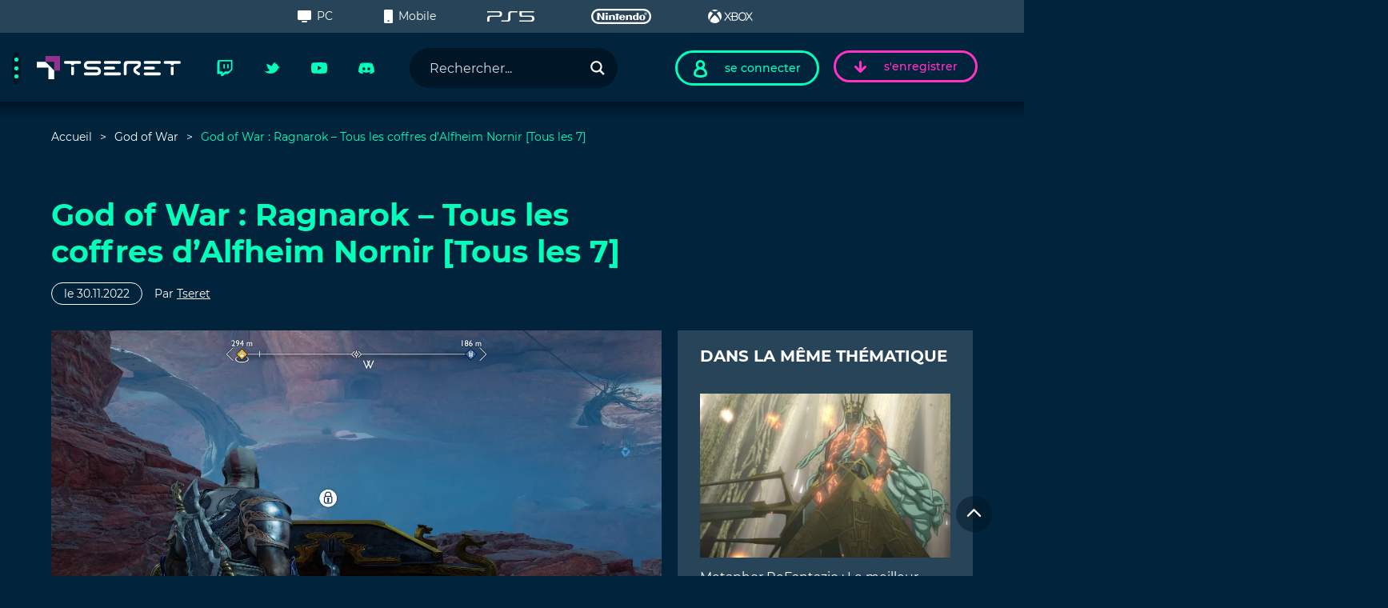

--- FILE ---
content_type: text/html; charset=UTF-8
request_url: https://tseret.com/god-of-war-ragnarok-tous-les-coffres-dalfheim-nornir-tous-les-7/
body_size: 39001
content:
<!DOCTYPE html><html lang="fr" class="no-js" style="overflow-x: hidden!important;"><head><script data-no-optimize="1">var litespeed_docref=sessionStorage.getItem("litespeed_docref");litespeed_docref&&(Object.defineProperty(document,"referrer",{get:function(){return litespeed_docref}}),sessionStorage.removeItem("litespeed_docref"));</script> <meta charset="UTF-8"><link rel="shortcut icon" href="https://tseret.b-cdn.net/wp-content/themes/Tseret/favicon.ico" /><meta name="viewport" content="width=device-width, initial-scale=1.0, maximum-scale=1.0, user-scalable=no"/><link rel="pingback" href="https://tseret.com/xmlrpc.php"><style media="screen">/*CSS inline for performance*/
#mv_privacy_settings{
  display: none!important
}
    #actu,#guides,#solutions,#succes{
        display: none;
      }
      html,body{
        overflow-x: hidden!important;
      }
      /*SPONSOR*/
      .banner-sponsoring{
        background-size: cover;
        background-position: center;
        float: left;
        width: 100%;
        height: 374px;
        position: relative;
        z-index: 999;
      }
      .banner-sponsoring .inner{
        display: flex;
        align-items: center;
        justify-content: center;
        position: relative;
        height: 100%;
        width: 100%;
        float: left;
      }
      .banner-sponsoring p{
        opacity: 0.42;
        font-family: "Montserrat-Bold",sans-serif;
        font-size: 40px;
        font-weight: 900;
        font-stretch: normal;
        font-style: normal;
        line-height: 1.23;
        letter-spacing: 1.76px;
        color: #ffffff;
        text-align: center;
      }
      .btn-close-sponsoring{
        position: absolute;
        right: 15px;
        top: 15px;
        width: 25px;
        height: 25px;
        z-index: 9999;
      }
      .btn-close-sponsoring:hover{cursor: pointer}</style><link rel="stylesheet" type="text/css" media="all" href="https://tseret.b-cdn.net/wp-content/themes/Tseret/style.css"/><link rel="stylesheet" type="text/css" media="all" href="https://tseret.b-cdn.net/wp-content/themes/Tseret/assets/css/theme-11.css" /><style>img:is([sizes="auto" i], [sizes^="auto," i]) { contain-intrinsic-size: 3000px 1500px }</style> <script data-no-defer="1" data-ezscrex="false" data-cfasync="false" data-pagespeed-no-defer data-cookieconsent="ignore">var ctPublicFunctions = {"_ajax_nonce":"e09fb5cf9e","_rest_nonce":"5597352f14","_ajax_url":"\/wp-admin\/admin-ajax.php","_rest_url":"https:\/\/tseret.com\/wp-json\/","data__cookies_type":"none","data__ajax_type":"rest","data__bot_detector_enabled":"1","data__frontend_data_log_enabled":1,"cookiePrefix":"","wprocket_detected":false,"host_url":"tseret.com","text__ee_click_to_select":"Click to select the whole data","text__ee_original_email":"The complete one is","text__ee_got_it":"Got it","text__ee_blocked":"Blocked","text__ee_cannot_connect":"Cannot connect","text__ee_cannot_decode":"Can not decode email. Unknown reason","text__ee_email_decoder":"CleanTalk email decoder","text__ee_wait_for_decoding":"The magic is on the way!","text__ee_decoding_process":"Please wait a few seconds while we decode the contact data."}</script> <script data-no-defer="1" data-ezscrex="false" data-cfasync="false" data-pagespeed-no-defer data-cookieconsent="ignore">var ctPublic = {"_ajax_nonce":"e09fb5cf9e","settings__forms__check_internal":"0","settings__forms__check_external":"0","settings__forms__force_protection":0,"settings__forms__search_test":"1","settings__data__bot_detector_enabled":"1","settings__sfw__anti_crawler":0,"blog_home":"https:\/\/tseret.com\/","pixel__setting":"3","pixel__enabled":true,"pixel__url":null,"data__email_check_before_post":"1","data__email_check_exist_post":0,"data__cookies_type":"none","data__key_is_ok":true,"data__visible_fields_required":true,"wl_brandname":"Anti-Spam by CleanTalk","wl_brandname_short":"CleanTalk","ct_checkjs_key":"a6489f47f9aff4cae2987e1554acbf7037a905046894f591adf175f815936341","emailEncoderPassKey":"c0aed0b04db7777b4aeba87011df28a5","bot_detector_forms_excluded":"W10=","advancedCacheExists":false,"varnishCacheExists":false,"wc_ajax_add_to_cart":true}</script> <title>God of War : Ragnarok - Tous les coffres d&#039;Alfheim Nornir [Tous les 7] - Tseret</title><meta name="description" content="Après avoir joué à God of War Ragnarok pendant un certain temps, vous auriez réalisé que la carte entière du jeu est pleine de coffres à poursuivre et à"/><meta name="robots" content="follow, index, max-snippet:-1, max-video-preview:-1, max-image-preview:large"/><link rel="canonical" href="https://tseret.com/god-of-war-ragnarok-tous-les-coffres-dalfheim-nornir-tous-les-7/" /><meta property="og:locale" content="fr_FR" /><meta property="og:type" content="article" /><meta property="og:title" content="God of War : Ragnarok - Tous les coffres d&#039;Alfheim Nornir [Tous les 7] - Tseret" /><meta property="og:description" content="Après avoir joué à God of War Ragnarok pendant un certain temps, vous auriez réalisé que la carte entière du jeu est pleine de coffres à poursuivre et à" /><meta property="og:url" content="https://tseret.com/god-of-war-ragnarok-tous-les-coffres-dalfheim-nornir-tous-les-7/" /><meta property="og:site_name" content="Tseret" /><meta property="article:publisher" content="https://www.facebook.com/tseretcom" /><meta property="article:author" content="https://www.facebook.com/tseretcom" /><meta property="article:section" content="God of War" /><meta property="og:updated_time" content="2022-11-30T08:08:46+01:00" /><meta property="og:image" content="https://tseret.com/wp-admin/admin-ajax.php?action=rank_math_overlay_thumb&id=100132013&type=play&hash=4714c2464c6eb4495812ed4f8cd30e01" /><meta property="og:image:secure_url" content="https://tseret.com/wp-admin/admin-ajax.php?action=rank_math_overlay_thumb&id=100132013&type=play&hash=4714c2464c6eb4495812ed4f8cd30e01" /><meta property="og:image:width" content="1320" /><meta property="og:image:height" content="743" /><meta property="og:image:alt" content="God of War : Ragnarok - Tous les coffres d&#039;Alfheim Nornir [Tous les 7]" /><meta property="og:image:type" content="image/webp" /><meta property="article:published_time" content="2022-11-30T08:08:45+01:00" /><meta property="article:modified_time" content="2022-11-30T08:08:46+01:00" /><meta name="twitter:card" content="summary_large_image" /><meta name="twitter:title" content="God of War : Ragnarok - Tous les coffres d&#039;Alfheim Nornir [Tous les 7] - Tseret" /><meta name="twitter:description" content="Après avoir joué à God of War Ragnarok pendant un certain temps, vous auriez réalisé que la carte entière du jeu est pleine de coffres à poursuivre et à" /><meta name="twitter:site" content="@Tseret_" /><meta name="twitter:creator" content="@Tseret_" /><meta name="twitter:image" content="https://tseret.com/wp-admin/admin-ajax.php?action=rank_math_overlay_thumb&id=100132013&type=play&hash=4714c2464c6eb4495812ed4f8cd30e01" /><meta name="twitter:label1" content="Écrit par" /><meta name="twitter:data1" content="Tseret" /><meta name="twitter:label2" content="Temps de lecture" /><meta name="twitter:data2" content="12 minutes" /> <script type="application/ld+json" class="rank-math-schema-pro">{"@context":"https://schema.org","@graph":[{"@type":["Person","Organization"],"@id":"https://tseret.com/#person","name":"Tseret","sameAs":["https://www.facebook.com/tseretcom","https://twitter.com/Tseret_"]},{"@type":"WebSite","@id":"https://tseret.com/#website","url":"https://tseret.com","name":"Tseret","publisher":{"@id":"https://tseret.com/#person"},"inLanguage":"fr-FR"},{"@type":"ImageObject","@id":"https://tseret.b-cdn.net/wp-content/uploads/2022/11/Alfheim-Nornir-Below-chest-image.webp","url":"https://tseret.b-cdn.net/wp-content/uploads/2022/11/Alfheim-Nornir-Below-chest-image.webp","width":"1320","height":"743","caption":"God of War : Ragnarok - Tous les coffres d'Alfheim Nornir [Tous les 7]","inLanguage":"fr-FR"},{"@type":"WebPage","@id":"https://tseret.com/god-of-war-ragnarok-tous-les-coffres-dalfheim-nornir-tous-les-7/#webpage","url":"https://tseret.com/god-of-war-ragnarok-tous-les-coffres-dalfheim-nornir-tous-les-7/","name":"God of War : Ragnarok - Tous les coffres d&#039;Alfheim Nornir [Tous les 7] - Tseret","datePublished":"2022-11-30T08:08:45+01:00","dateModified":"2022-11-30T08:08:46+01:00","isPartOf":{"@id":"https://tseret.com/#website"},"primaryImageOfPage":{"@id":"https://tseret.b-cdn.net/wp-content/uploads/2022/11/Alfheim-Nornir-Below-chest-image.webp"},"inLanguage":"fr-FR"},{"@type":"Person","@id":"https://tseret.com/author/tseret/","name":"Tseret","url":"https://tseret.com/author/tseret/","image":{"@type":"ImageObject","@id":"https://tseret.b-cdn.net/wp-content/litespeed/avatar/6223fd4aa55fbd5c2647586a3ae7188c.jpg?ver=1762334929","url":"https://tseret.b-cdn.net/wp-content/litespeed/avatar/6223fd4aa55fbd5c2647586a3ae7188c.jpg?ver=1762334929","caption":"Tseret","inLanguage":"fr-FR"},"sameAs":["https://tseret.com","https://www.facebook.com/tseretcom","https://twitter.com/https://twitter.com/Tseret_"]},{"@type":"NewsArticle","headline":"God of War : Ragnarok - Tous les coffres d&#039;Alfheim Nornir [Tous les 7] - Tseret","datePublished":"2022-11-30T08:08:45+01:00","dateModified":"2022-11-30T08:08:46+01:00","articleSection":"God of War, Guides","author":{"@id":"https://tseret.com/author/tseret/","name":"Tseret"},"publisher":{"@id":"https://tseret.com/#person"},"description":"Apr\u00e8s avoir jou\u00e9 \u00e0 God of War Ragnarok pendant un certain temps, vous auriez r\u00e9alis\u00e9 que la carte enti\u00e8re du jeu est pleine de coffres \u00e0 poursuivre et \u00e0","copyrightYear":"2022","copyrightHolder":{"@id":"https://tseret.com/#person"},"name":"God of War : Ragnarok - Tous les coffres d&#039;Alfheim Nornir [Tous les 7] - Tseret","@id":"https://tseret.com/god-of-war-ragnarok-tous-les-coffres-dalfheim-nornir-tous-les-7/#richSnippet","isPartOf":{"@id":"https://tseret.com/god-of-war-ragnarok-tous-les-coffres-dalfheim-nornir-tous-les-7/#webpage"},"image":{"@id":"https://tseret.b-cdn.net/wp-content/uploads/2022/11/Alfheim-Nornir-Below-chest-image.webp"},"inLanguage":"fr-FR","mainEntityOfPage":{"@id":"https://tseret.com/god-of-war-ragnarok-tous-les-coffres-dalfheim-nornir-tous-les-7/#webpage"}}]}</script> <link rel='dns-prefetch' href='//fd.cleantalk.org' /><link rel='dns-prefetch' href='//scripts.mediavine.com' /><link rel='preconnect' href='https://tseret.b-cdn.net' /><link rel="alternate" type="application/rss+xml" title="Tseret &raquo; God of War : Ragnarok &#8211; Tous les coffres d&rsquo;Alfheim Nornir [Tous les 7] Flux des commentaires" href="https://tseret.com/god-of-war-ragnarok-tous-les-coffres-dalfheim-nornir-tous-les-7/feed/" /><link rel='stylesheet' id='wp-block-library-css' href='https://tseret.b-cdn.net/wp-includes/css/dist/block-library/style.min.css' type='text/css' media='all' /><style id='classic-theme-styles-inline-css' type='text/css'>/*! This file is auto-generated */
.wp-block-button__link{color:#fff;background-color:#32373c;border-radius:9999px;box-shadow:none;text-decoration:none;padding:calc(.667em + 2px) calc(1.333em + 2px);font-size:1.125em}.wp-block-file__button{background:#32373c;color:#fff;text-decoration:none}</style><style id='global-styles-inline-css' type='text/css'>:root{--wp--preset--aspect-ratio--square: 1;--wp--preset--aspect-ratio--4-3: 4/3;--wp--preset--aspect-ratio--3-4: 3/4;--wp--preset--aspect-ratio--3-2: 3/2;--wp--preset--aspect-ratio--2-3: 2/3;--wp--preset--aspect-ratio--16-9: 16/9;--wp--preset--aspect-ratio--9-16: 9/16;--wp--preset--color--black: #000000;--wp--preset--color--cyan-bluish-gray: #abb8c3;--wp--preset--color--white: #ffffff;--wp--preset--color--pale-pink: #f78da7;--wp--preset--color--vivid-red: #cf2e2e;--wp--preset--color--luminous-vivid-orange: #ff6900;--wp--preset--color--luminous-vivid-amber: #fcb900;--wp--preset--color--light-green-cyan: #7bdcb5;--wp--preset--color--vivid-green-cyan: #00d084;--wp--preset--color--pale-cyan-blue: #8ed1fc;--wp--preset--color--vivid-cyan-blue: #0693e3;--wp--preset--color--vivid-purple: #9b51e0;--wp--preset--gradient--vivid-cyan-blue-to-vivid-purple: linear-gradient(135deg,rgba(6,147,227,1) 0%,rgb(155,81,224) 100%);--wp--preset--gradient--light-green-cyan-to-vivid-green-cyan: linear-gradient(135deg,rgb(122,220,180) 0%,rgb(0,208,130) 100%);--wp--preset--gradient--luminous-vivid-amber-to-luminous-vivid-orange: linear-gradient(135deg,rgba(252,185,0,1) 0%,rgba(255,105,0,1) 100%);--wp--preset--gradient--luminous-vivid-orange-to-vivid-red: linear-gradient(135deg,rgba(255,105,0,1) 0%,rgb(207,46,46) 100%);--wp--preset--gradient--very-light-gray-to-cyan-bluish-gray: linear-gradient(135deg,rgb(238,238,238) 0%,rgb(169,184,195) 100%);--wp--preset--gradient--cool-to-warm-spectrum: linear-gradient(135deg,rgb(74,234,220) 0%,rgb(151,120,209) 20%,rgb(207,42,186) 40%,rgb(238,44,130) 60%,rgb(251,105,98) 80%,rgb(254,248,76) 100%);--wp--preset--gradient--blush-light-purple: linear-gradient(135deg,rgb(255,206,236) 0%,rgb(152,150,240) 100%);--wp--preset--gradient--blush-bordeaux: linear-gradient(135deg,rgb(254,205,165) 0%,rgb(254,45,45) 50%,rgb(107,0,62) 100%);--wp--preset--gradient--luminous-dusk: linear-gradient(135deg,rgb(255,203,112) 0%,rgb(199,81,192) 50%,rgb(65,88,208) 100%);--wp--preset--gradient--pale-ocean: linear-gradient(135deg,rgb(255,245,203) 0%,rgb(182,227,212) 50%,rgb(51,167,181) 100%);--wp--preset--gradient--electric-grass: linear-gradient(135deg,rgb(202,248,128) 0%,rgb(113,206,126) 100%);--wp--preset--gradient--midnight: linear-gradient(135deg,rgb(2,3,129) 0%,rgb(40,116,252) 100%);--wp--preset--font-size--small: 13px;--wp--preset--font-size--medium: 20px;--wp--preset--font-size--large: 36px;--wp--preset--font-size--x-large: 42px;--wp--preset--spacing--20: 0.44rem;--wp--preset--spacing--30: 0.67rem;--wp--preset--spacing--40: 1rem;--wp--preset--spacing--50: 1.5rem;--wp--preset--spacing--60: 2.25rem;--wp--preset--spacing--70: 3.38rem;--wp--preset--spacing--80: 5.06rem;--wp--preset--shadow--natural: 6px 6px 9px rgba(0, 0, 0, 0.2);--wp--preset--shadow--deep: 12px 12px 50px rgba(0, 0, 0, 0.4);--wp--preset--shadow--sharp: 6px 6px 0px rgba(0, 0, 0, 0.2);--wp--preset--shadow--outlined: 6px 6px 0px -3px rgba(255, 255, 255, 1), 6px 6px rgba(0, 0, 0, 1);--wp--preset--shadow--crisp: 6px 6px 0px rgba(0, 0, 0, 1);}:where(.is-layout-flex){gap: 0.5em;}:where(.is-layout-grid){gap: 0.5em;}body .is-layout-flex{display: flex;}.is-layout-flex{flex-wrap: wrap;align-items: center;}.is-layout-flex > :is(*, div){margin: 0;}body .is-layout-grid{display: grid;}.is-layout-grid > :is(*, div){margin: 0;}:where(.wp-block-columns.is-layout-flex){gap: 2em;}:where(.wp-block-columns.is-layout-grid){gap: 2em;}:where(.wp-block-post-template.is-layout-flex){gap: 1.25em;}:where(.wp-block-post-template.is-layout-grid){gap: 1.25em;}.has-black-color{color: var(--wp--preset--color--black) !important;}.has-cyan-bluish-gray-color{color: var(--wp--preset--color--cyan-bluish-gray) !important;}.has-white-color{color: var(--wp--preset--color--white) !important;}.has-pale-pink-color{color: var(--wp--preset--color--pale-pink) !important;}.has-vivid-red-color{color: var(--wp--preset--color--vivid-red) !important;}.has-luminous-vivid-orange-color{color: var(--wp--preset--color--luminous-vivid-orange) !important;}.has-luminous-vivid-amber-color{color: var(--wp--preset--color--luminous-vivid-amber) !important;}.has-light-green-cyan-color{color: var(--wp--preset--color--light-green-cyan) !important;}.has-vivid-green-cyan-color{color: var(--wp--preset--color--vivid-green-cyan) !important;}.has-pale-cyan-blue-color{color: var(--wp--preset--color--pale-cyan-blue) !important;}.has-vivid-cyan-blue-color{color: var(--wp--preset--color--vivid-cyan-blue) !important;}.has-vivid-purple-color{color: var(--wp--preset--color--vivid-purple) !important;}.has-black-background-color{background-color: var(--wp--preset--color--black) !important;}.has-cyan-bluish-gray-background-color{background-color: var(--wp--preset--color--cyan-bluish-gray) !important;}.has-white-background-color{background-color: var(--wp--preset--color--white) !important;}.has-pale-pink-background-color{background-color: var(--wp--preset--color--pale-pink) !important;}.has-vivid-red-background-color{background-color: var(--wp--preset--color--vivid-red) !important;}.has-luminous-vivid-orange-background-color{background-color: var(--wp--preset--color--luminous-vivid-orange) !important;}.has-luminous-vivid-amber-background-color{background-color: var(--wp--preset--color--luminous-vivid-amber) !important;}.has-light-green-cyan-background-color{background-color: var(--wp--preset--color--light-green-cyan) !important;}.has-vivid-green-cyan-background-color{background-color: var(--wp--preset--color--vivid-green-cyan) !important;}.has-pale-cyan-blue-background-color{background-color: var(--wp--preset--color--pale-cyan-blue) !important;}.has-vivid-cyan-blue-background-color{background-color: var(--wp--preset--color--vivid-cyan-blue) !important;}.has-vivid-purple-background-color{background-color: var(--wp--preset--color--vivid-purple) !important;}.has-black-border-color{border-color: var(--wp--preset--color--black) !important;}.has-cyan-bluish-gray-border-color{border-color: var(--wp--preset--color--cyan-bluish-gray) !important;}.has-white-border-color{border-color: var(--wp--preset--color--white) !important;}.has-pale-pink-border-color{border-color: var(--wp--preset--color--pale-pink) !important;}.has-vivid-red-border-color{border-color: var(--wp--preset--color--vivid-red) !important;}.has-luminous-vivid-orange-border-color{border-color: var(--wp--preset--color--luminous-vivid-orange) !important;}.has-luminous-vivid-amber-border-color{border-color: var(--wp--preset--color--luminous-vivid-amber) !important;}.has-light-green-cyan-border-color{border-color: var(--wp--preset--color--light-green-cyan) !important;}.has-vivid-green-cyan-border-color{border-color: var(--wp--preset--color--vivid-green-cyan) !important;}.has-pale-cyan-blue-border-color{border-color: var(--wp--preset--color--pale-cyan-blue) !important;}.has-vivid-cyan-blue-border-color{border-color: var(--wp--preset--color--vivid-cyan-blue) !important;}.has-vivid-purple-border-color{border-color: var(--wp--preset--color--vivid-purple) !important;}.has-vivid-cyan-blue-to-vivid-purple-gradient-background{background: var(--wp--preset--gradient--vivid-cyan-blue-to-vivid-purple) !important;}.has-light-green-cyan-to-vivid-green-cyan-gradient-background{background: var(--wp--preset--gradient--light-green-cyan-to-vivid-green-cyan) !important;}.has-luminous-vivid-amber-to-luminous-vivid-orange-gradient-background{background: var(--wp--preset--gradient--luminous-vivid-amber-to-luminous-vivid-orange) !important;}.has-luminous-vivid-orange-to-vivid-red-gradient-background{background: var(--wp--preset--gradient--luminous-vivid-orange-to-vivid-red) !important;}.has-very-light-gray-to-cyan-bluish-gray-gradient-background{background: var(--wp--preset--gradient--very-light-gray-to-cyan-bluish-gray) !important;}.has-cool-to-warm-spectrum-gradient-background{background: var(--wp--preset--gradient--cool-to-warm-spectrum) !important;}.has-blush-light-purple-gradient-background{background: var(--wp--preset--gradient--blush-light-purple) !important;}.has-blush-bordeaux-gradient-background{background: var(--wp--preset--gradient--blush-bordeaux) !important;}.has-luminous-dusk-gradient-background{background: var(--wp--preset--gradient--luminous-dusk) !important;}.has-pale-ocean-gradient-background{background: var(--wp--preset--gradient--pale-ocean) !important;}.has-electric-grass-gradient-background{background: var(--wp--preset--gradient--electric-grass) !important;}.has-midnight-gradient-background{background: var(--wp--preset--gradient--midnight) !important;}.has-small-font-size{font-size: var(--wp--preset--font-size--small) !important;}.has-medium-font-size{font-size: var(--wp--preset--font-size--medium) !important;}.has-large-font-size{font-size: var(--wp--preset--font-size--large) !important;}.has-x-large-font-size{font-size: var(--wp--preset--font-size--x-large) !important;}
:where(.wp-block-post-template.is-layout-flex){gap: 1.25em;}:where(.wp-block-post-template.is-layout-grid){gap: 1.25em;}
:where(.wp-block-columns.is-layout-flex){gap: 2em;}:where(.wp-block-columns.is-layout-grid){gap: 2em;}
:root :where(.wp-block-pullquote){font-size: 1.5em;line-height: 1.6;}</style><link rel='stylesheet' id='cleantalk-public-css-css' href='https://tseret.b-cdn.net/wp-content/plugins/cleantalk-spam-protect/css/cleantalk-public.min.css' type='text/css' media='all' /><link rel='stylesheet' id='cleantalk-email-decoder-css-css' href='https://tseret.b-cdn.net/wp-content/plugins/cleantalk-spam-protect/css/cleantalk-email-decoder.min.css' type='text/css' media='all' /><link rel='stylesheet' id='semantic-css' href='https://tseret.b-cdn.net/wp-content/plugins/starcat-review/includes/assets/vendors/semantic/bundle/semantic.min.css' type='text/css' media='all' /><link rel='stylesheet' id='fa5-css' href='https://tseret.b-cdn.net/wp-content/plugins/starcat-review/includes/assets/vendors/fontawesome/js/all.min.css' type='text/css' media='all' /><link rel='stylesheet' id='flexbox-grid-css' href='https://tseret.b-cdn.net/wp-content/plugins/starcat-review/includes/assets/vendors/flexboxgrid.min.css' type='text/css' media='all' /><link rel='stylesheet' id='starcat-review-css' href='https://tseret.b-cdn.net/wp-content/plugins/starcat-review/includes/assets/bundle/main.bundle.css' type='text/css' media='all' /><link rel='stylesheet' id='wp_automatic_gallery_style-css' href='https://tseret.b-cdn.net/wp-content/plugins/wp-automatic/css/wp-automatic.css' type='text/css' media='all' /><link rel='stylesheet' id='james-css-css' href='https://tseret.b-cdn.net/wp-content/themes/Tseret/assets/css/james.css' type='text/css' media='all' /><link rel='stylesheet' id='MiniBar-css' href='https://tseret.b-cdn.net/wp-content/themes/Tseret/assets/css/optiscroll.css' type='text/css' media='all' /><link rel='stylesheet' id='wp-pagenavi-css' href='https://tseret.b-cdn.net/wp-content/plugins/wp-pagenavi/pagenavi-css.css' type='text/css' media='all' /><link rel='stylesheet' id='simple-favorites-css' href='https://tseret.b-cdn.net/wp-content/plugins/favorites/assets/css/favorites.css' type='text/css' media='all' /><link rel='stylesheet' id='swal-font-awesome-css' href='https://tseret.b-cdn.net/wp-content/plugins/stranoweb-ajax-login/assets/css/font-awesome/css/font-awesome.min.css' type='text/css' media='all' /><link rel='stylesheet' id='sw-ajax-auth-style-css' href='https://tseret.b-cdn.net/wp-content/plugins/stranoweb-ajax-login/assets/css/ajax-auth-style.min.css' type='text/css' media='all' /> <script type="litespeed/javascript" data-src="https://tseret.b-cdn.net/wp-content/plugins/cleantalk-spam-protect/js/apbct-public-bundle.min.js" id="apbct-public-bundle.min-js-js"></script> <script type="text/javascript" src="https://fd.cleantalk.org/ct-bot-detector-wrapper.js?ver=6.67" id="ct_bot_detector-js" defer="defer" data-wp-strategy="defer"></script> <script type="text/javascript" async="async" fetchpriority="high" data-noptimize="1" data-cfasync="false" src="https://scripts.mediavine.com/tags/tseret.js?ver=6.8.3" id="mv-script-wrapper-js"></script> <script type="litespeed/javascript" data-src="https://tseret.b-cdn.net/wp-includes/js/jquery/jquery.min.js" id="jquery-core-js"></script> <script type="litespeed/javascript" data-src="https://tseret.b-cdn.net/wp-includes/js/jquery/jquery-migrate.min.js" id="jquery-migrate-js"></script> <script type="litespeed/javascript" data-src="https://tseret.b-cdn.net/wp-content/plugins/wp-automatic/js/main-front.js" id="wp_automatic_gallery-js"></script> <script id="favorites-js-extra" type="litespeed/javascript">var favorites_data={"ajaxurl":"https:\/\/tseret.com\/wp-admin\/admin-ajax.php","nonce":"57c6b98708","favorite":"<i class=\"sf-icon-love\"><\/i> Ajouter","favorited":"<i class=\"sf-icon-love\"><\/i> Favoris ","includecount":"","indicate_loading":"1","loading_text":"Loading","loading_image":"","loading_image_active":"","loading_image_preload":"","cache_enabled":"1","button_options":{"button_type":"custom","custom_colors":!0,"box_shadow":!0,"include_count":!1,"default":{"background_default":!1,"border_default":!1,"text_default":!1,"icon_default":"#ff33c2","count_default":!1},"active":{"background_active":!1,"border_active":!1,"text_active":!1,"icon_active":"#ff33c2","count_active":!1}},"authentication_modal_content":"<p>Please login to add favorites.<\/p>\n<p><a href=\"#\" data-favorites-modal-close>Dismiss this notice<\/a><\/p>\n","authentication_redirect":"","dev_mode":"","logged_in":"","user_id":"0","authentication_redirect_url":"https:\/\/tseret.com\/login\/"}</script> <script type="litespeed/javascript" data-src="https://tseret.b-cdn.net/wp-content/plugins/favorites/assets/js/favorites.min.js" id="favorites-js"></script> <script id="zxcvbn-async-js-extra" type="litespeed/javascript">var _zxcvbnSettings={"src":"https:\/\/tseret.b-cdn.net\/wp-includes\/js\/zxcvbn.min.js"}</script> <script type="litespeed/javascript" data-src="https://tseret.b-cdn.net/wp-includes/js/zxcvbn-async.min.js" id="zxcvbn-async-js"></script> <link rel="https://api.w.org/" href="https://tseret.com/wp-json/" /><link rel="alternate" title="JSON" type="application/json" href="https://tseret.com/wp-json/wp/v2/posts/100129656" /><link rel="EditURI" type="application/rsd+xml" title="RSD" href="https://tseret.com/xmlrpc.php?rsd" /><link rel='shortlink' href='https://tseret.com/?p=100129656' /><link rel="alternate" title="oEmbed (JSON)" type="application/json+oembed" href="https://tseret.com/wp-json/oembed/1.0/embed?url=https%3A%2F%2Ftseret.com%2Fgod-of-war-ragnarok-tous-les-coffres-dalfheim-nornir-tous-les-7%2F" /><link rel="alternate" title="oEmbed (XML)" type="text/xml+oembed" href="https://tseret.com/wp-json/oembed/1.0/embed?url=https%3A%2F%2Ftseret.com%2Fgod-of-war-ragnarok-tous-les-coffres-dalfheim-nornir-tous-les-7%2F&#038;format=xml" /><style type="text/css" media="screen">.swal-thumbnail{width:24px;height:24px}.ajax-auth{max-width:320px}.ajax-auth input[type="date"], .ajax-auth input[type="email"], .ajax-auth input[type="number"], .ajax-auth input[type="password"], .ajax-auth input[type="tel"], .ajax-auth input[type="text"], .ajax-auth select{border-radius:3px;height:40px !important;line-height:40px !important;border-color:#9a9a9a;color:#333333 !important;background-color:#F9F9F9 !important}.ajax-auth input:focus, .ajax-auth select:focus{border-color:#3379f9 !important}.swal-input-icons i{height:40px;line-height:38px}.field-icon{height:40px;line-height:38px}.inner-text-ajax-forms{color:#ffffff}#popup-wrapper-ajax-auth .sw-ajax-login-overlay-wrapper, #popup-wrapper-ajax-auth .sw-ajax-login-overlay, .sw-ajax-login-overlay, .sw-ajax-login-overlay-wrapper{background:rgba(0,0,0,0.3)}#popup-wrapper-ajax-auth{max-width:340px;margin-left:-170px}.inner-form-ajax-forms{width:100%;float:none}#swal-no-ajax-content .inner-form-ajax-forms{width:100%;float:none}@media only screen and (max-width:480px){#popup-wrapper-ajax-auth{left:0;margin-left:0}}@media only screen and (min-width:481px) and (max-width:960px){#popup-wrapper-ajax-auth{left:50%}}.swal-toast{color:#ffffff;background:rgba(0,0,0,0.7)}</style><style type="text/css">.review-list.woo-stats .review-item-stars .scr-icon:after,.review-list.woo-stats .scr-icon:after,.reviewed-list.woo-stats .scr-icon:after,.reviewed-list.woo-stats .scr-icon:after{color:#e7711b;}.review-list.woo-stats .reviewed-item .reviewed-item-label__score,.review-list.woo-stats .reviewed-item .reviewed-item-label__score,.reviewed-list.woo-stats .reviewed-item .reviewed-item-label__score,.reviewed-list.woo-stats .reviewed-item .reviewed-item-label__score{color:#0274be;}.review-list .scr-icon:after,.review-list .scr-icon:after,.reviewed-list .scr-icon:after,.reviewed-list .scr-icon:after{color:#04ffbb;}.review-list .reviewed-item .reviewed-item-label__score,.review-list .reviewed-item .reviewed-item-label__score,.reviewed-list .reviewed-item .reviewed-item-label__score,.reviewed-list .reviewed-item .reviewed-item-label__score{color:#04ffbb;}</style><link rel="icon" href="https://tseret.b-cdn.net/wp-content/uploads/2021/03/PreferentialVersion-75x75.png" sizes="32x32" /><link rel="icon" href="https://tseret.b-cdn.net/wp-content/uploads/2021/03/PreferentialVersion.png" sizes="192x192" /><link rel="apple-touch-icon" href="https://tseret.b-cdn.net/wp-content/uploads/2021/03/PreferentialVersion.png" /><meta name="msapplication-TileImage" content="https://tseret.b-cdn.net/wp-content/uploads/2021/03/PreferentialVersion.png" /><style type="text/css" id="wp-custom-css">/* Mediavine CSS */
@media only screen and (min-width: 1200px) {
   .contain .main {
       max-width: calc(100% - 300px) !important;
   }
   .sidebar {
       min-width: 300px !important;
   }
}

@media only screen and (max-width: 359px) {
        .contain {
            width: unset !important;
            max-width: 100% !important;
            padding-left: 10px !important;
            padding-right: 10px !important;
}
    }

body.mediavine-video__has-sticky .scrollup{
    bottom: 300px !important;
}
body.adhesion:not(.mediavine-video__has-sticky) .scrollup{
    bottom: 120px !important;
}
/* End of Mediavine CSS */

/* Mediavine Mobile Device Ads*/

/* MV CSS Adjustment 
@media only screen and (max-width: 425px) {
    img.gradient-1 {
        display: none;
    }
}
*/ 

/* Mediaivne Side-Scroll CSS */

@media screen and (max-width: 767px) {

.gradient-1 {

right: 45px !important;

}

}

/* End CSS */</style> <script type="litespeed/javascript" data-src="https://www.googletagmanager.com/gtag/js?id=UA-161201871-1"></script> <script type="litespeed/javascript">window.dataLayer=window.dataLayer||[];function gtag(){dataLayer.push(arguments)}
gtag('js',new Date());gtag('config','UA-161201871-1')</script> <script type="litespeed/javascript" data-src="https://widgets.outbrain.com/outbrain.js"></script> <link rel="stylesheet" id="asp-basic" href="https://tseret.b-cdn.net/wp-content/cache/asp/style.basic-ho-is-po-no-da-co-au-ga-se-is.css?mq=89GzDx" media="all" /><style id='asp-instance-2'>div[id*='ajaxsearchpro2_'] div.asp_loader,div[id*='ajaxsearchpro2_'] div.asp_loader *{box-sizing:border-box !important;margin:0;padding:0;box-shadow:none}div[id*='ajaxsearchpro2_'] div.asp_loader{box-sizing:border-box;display:flex;flex:0 1 auto;flex-direction:column;flex-grow:0;flex-shrink:0;flex-basis:28px;max-width:100%;max-height:100%;align-items:center;justify-content:center}div[id*='ajaxsearchpro2_'] div.asp_loader-inner{width:100%;margin:0 auto;text-align:center;height:100%}@-webkit-keyframes ball-scale{0%{-webkit-transform:scale(0);transform:scale(0)}100%{-webkit-transform:scale(1);transform:scale(1);opacity:0}}@keyframes ball-scale{0%{-webkit-transform:scale(0);transform:scale(0)}100%{-webkit-transform:scale(1);transform:scale(1);opacity:0}}div[id*='ajaxsearchpro2_'] div.asp_ball-scale>div{background-color:rgb(74,137,191);border-radius:100%;-webkit-animation-fill-mode:both;animation-fill-mode:both;display:inline-block;height:100%;width:100%;-webkit-animation:ball-scale 1s 0s ease-in-out infinite;animation:ball-scale 1s 0s ease-in-out infinite}div[id*='ajaxsearchprores2_'] .asp_res_loader div.asp_loader,div[id*='ajaxsearchprores2_'] .asp_res_loader div.asp_loader *{box-sizing:border-box !important;margin:0;padding:0;box-shadow:none}div[id*='ajaxsearchprores2_'] .asp_res_loader div.asp_loader{box-sizing:border-box;display:flex;flex:0 1 auto;flex-direction:column;flex-grow:0;flex-shrink:0;flex-basis:28px;max-width:100%;max-height:100%;align-items:center;justify-content:center}div[id*='ajaxsearchprores2_'] .asp_res_loader div.asp_loader-inner{width:100%;margin:0 auto;text-align:center;height:100%}@-webkit-keyframes ball-scale{0%{-webkit-transform:scale(0);transform:scale(0)}100%{-webkit-transform:scale(1);transform:scale(1);opacity:0}}@keyframes ball-scale{0%{-webkit-transform:scale(0);transform:scale(0)}100%{-webkit-transform:scale(1);transform:scale(1);opacity:0}}div[id*='ajaxsearchprores2_'] .asp_res_loader div.asp_ball-scale>div{background-color:rgb(74,137,191);border-radius:100%;-webkit-animation-fill-mode:both;animation-fill-mode:both;display:inline-block;height:100%;width:100%;-webkit-animation:ball-scale 1s 0s ease-in-out infinite;animation:ball-scale 1s 0s ease-in-out infinite}#ajaxsearchpro2_1 div.asp_loader,#ajaxsearchpro2_2 div.asp_loader,#ajaxsearchpro2_1 div.asp_loader *,#ajaxsearchpro2_2 div.asp_loader *{box-sizing:border-box !important;margin:0;padding:0;box-shadow:none}#ajaxsearchpro2_1 div.asp_loader,#ajaxsearchpro2_2 div.asp_loader{box-sizing:border-box;display:flex;flex:0 1 auto;flex-direction:column;flex-grow:0;flex-shrink:0;flex-basis:28px;max-width:100%;max-height:100%;align-items:center;justify-content:center}#ajaxsearchpro2_1 div.asp_loader-inner,#ajaxsearchpro2_2 div.asp_loader-inner{width:100%;margin:0 auto;text-align:center;height:100%}@-webkit-keyframes ball-scale{0%{-webkit-transform:scale(0);transform:scale(0)}100%{-webkit-transform:scale(1);transform:scale(1);opacity:0}}@keyframes ball-scale{0%{-webkit-transform:scale(0);transform:scale(0)}100%{-webkit-transform:scale(1);transform:scale(1);opacity:0}}#ajaxsearchpro2_1 div.asp_ball-scale>div,#ajaxsearchpro2_2 div.asp_ball-scale>div{background-color:rgb(74,137,191);border-radius:100%;-webkit-animation-fill-mode:both;animation-fill-mode:both;display:inline-block;height:100%;width:100%;-webkit-animation:ball-scale 1s 0s ease-in-out infinite;animation:ball-scale 1s 0s ease-in-out infinite}@-webkit-keyframes asp_an_fadeInDown{0%{opacity:0;-webkit-transform:translateY(-20px)}100%{opacity:1;-webkit-transform:translateY(0)}}@keyframes asp_an_fadeInDown{0%{opacity:0;transform:translateY(-20px)}100%{opacity:1;transform:translateY(0)}}.asp_an_fadeInDown{-webkit-animation-name:asp_an_fadeInDown;animation-name:asp_an_fadeInDown}div.asp_r.asp_r_2,div.asp_r.asp_r_2 *,div.asp_m.asp_m_2,div.asp_m.asp_m_2 *,div.asp_s.asp_s_2,div.asp_s.asp_s_2 *{-webkit-box-sizing:content-box;-moz-box-sizing:content-box;-ms-box-sizing:content-box;-o-box-sizing:content-box;box-sizing:content-box;border:0;border-radius:0;text-transform:none;text-shadow:none;box-shadow:none;text-decoration:none;text-align:left;letter-spacing:normal}div.asp_r.asp_r_2,div.asp_m.asp_m_2,div.asp_s.asp_s_2{-webkit-box-sizing:border-box;-moz-box-sizing:border-box;-ms-box-sizing:border-box;-o-box-sizing:border-box;box-sizing:border-box}div.asp_r.asp_r_2,div.asp_r.asp_r_2 *,div.asp_m.asp_m_2,div.asp_m.asp_m_2 *,div.asp_s.asp_s_2,div.asp_s.asp_s_2 *{padding:0;margin:0}.wpdreams_clear{clear:both}.asp_w_container_2{width:100%}#ajaxsearchpro2_1,#ajaxsearchpro2_2,div.asp_m.asp_m_2{width:100%;height:auto;max-height:none;border-radius:5px;background:#d1eaff;margin-top:0;margin-bottom:0;background-image:-moz-radial-gradient(center,ellipse cover,rgba(0,22,38,1),rgba(0,22,38,1));background-image:-webkit-gradient(radial,center center,0px,center center,100%,rgba(0,22,38,1),rgba(0,22,38,1));background-image:-webkit-radial-gradient(center,ellipse cover,rgba(0,22,38,1),rgba(0,22,38,1));background-image:-o-radial-gradient(center,ellipse cover,rgba(0,22,38,1),rgba(0,22,38,1));background-image:-ms-radial-gradient(center,ellipse cover,rgba(0,22,38,1),rgba(0,22,38,1));background-image:radial-gradient(ellipse at center,rgba(0,22,38,1),rgba(0,22,38,1));overflow:hidden;border:0 solid rgba(0,22,38,1);border-radius:50px 50px 50px 50px;box-shadow:none}#ajaxsearchpro2_1 .probox,#ajaxsearchpro2_2 .probox,div.asp_m.asp_m_2 .probox{margin:0;height:50px;background:transparent;border:0 none rgb(255,255,255);border-radius:0;box-shadow:none}p[id*=asp-try-2]{color:rgb(85,85,85) !important;display:block}div.asp_main_container+[id*=asp-try-2]{width:100%}p[id*=asp-try-2] a{color:rgb(255,181,86) !important}p[id*=asp-try-2] a:after{color:rgb(85,85,85) !important;display:inline;content:','}p[id*=asp-try-2] a:last-child:after{display:none}#ajaxsearchpro2_1 .probox .proinput,#ajaxsearchpro2_2 .probox .proinput,div.asp_m.asp_m_2 .probox .proinput{font-weight:normal;font-family:"Open Sans";color:rgb(255,255,255);font-size:16px;line-height:1.19;text-shadow:none;line-height:normal;flex-grow:1;order:5;-webkit-flex-grow:1;-webkit-order:5}#ajaxsearchpro2_1 .probox .proinput input.orig,#ajaxsearchpro2_2 .probox .proinput input.orig,div.asp_m.asp_m_2 .probox .proinput input.orig{font-weight:normal;font-family:"Open Sans";color:rgb(255,255,255);font-size:16px;line-height:1.19;text-shadow:none;line-height:normal;border:0;box-shadow:none;height:50px;position:relative;z-index:2;padding:0 !important;padding-top:2px !important;margin:-1px 0 0 -4px !important;width:100%;background:transparent !important}#ajaxsearchpro2_1 .probox .proinput input.autocomplete,#ajaxsearchpro2_2 .probox .proinput input.autocomplete,div.asp_m.asp_m_2 .probox .proinput input.autocomplete{font-weight:normal;font-family:"Open Sans";color:rgb(255,255,255);font-size:16px;line-height:1.19;text-shadow:none;line-height:normal;opacity:0.25;height:50px;display:block;position:relative;z-index:1;padding:0 !important;margin:-1px 0 0 -4px !important;margin-top:-50px !important;width:100%;background:transparent !important}.rtl #ajaxsearchpro2_1 .probox .proinput input.orig,.rtl #ajaxsearchpro2_2 .probox .proinput input.orig,.rtl #ajaxsearchpro2_1 .probox .proinput input.autocomplete,.rtl #ajaxsearchpro2_2 .probox .proinput input.autocomplete,.rtl div.asp_m.asp_m_2 .probox .proinput input.orig,.rtl div.asp_m.asp_m_2 .probox .proinput input.autocomplete{font-weight:normal;font-family:"Open Sans";color:rgb(255,255,255);font-size:16px;line-height:1.19;text-shadow:none;line-height:normal;direction:rtl;text-align:right}.rtl #ajaxsearchpro2_1 .probox .proinput,.rtl #ajaxsearchpro2_2 .probox .proinput,.rtl div.asp_m.asp_m_2 .probox .proinput{margin-right:2px}.rtl #ajaxsearchpro2_1 .probox .proloading,.rtl #ajaxsearchpro2_1 .probox .proclose,.rtl #ajaxsearchpro2_2 .probox .proloading,.rtl #ajaxsearchpro2_2 .probox .proclose,.rtl div.asp_m.asp_m_2 .probox .proloading,.rtl div.asp_m.asp_m_2 .probox .proclose{order:3}div.asp_m.asp_m_2 .probox .proinput input.orig::-webkit-input-placeholder{font-weight:normal;font-family:"Open Sans";color:rgb(255,255,255);font-size:16px;text-shadow:none;opacity:0.85}div.asp_m.asp_m_2 .probox .proinput input.orig::-moz-placeholder{font-weight:normal;font-family:"Open Sans";color:rgb(255,255,255);font-size:16px;text-shadow:none;opacity:0.85}div.asp_m.asp_m_2 .probox .proinput input.orig:-ms-input-placeholder{font-weight:normal;font-family:"Open Sans";color:rgb(255,255,255);font-size:16px;text-shadow:none;opacity:0.85}div.asp_m.asp_m_2 .probox .proinput input.orig:-moz-placeholder{font-weight:normal;font-family:"Open Sans";color:rgb(255,255,255);font-size:16px;text-shadow:none;opacity:0.85;line-height:normal !important}#ajaxsearchpro2_1 .probox .proinput input.autocomplete,#ajaxsearchpro2_2 .probox .proinput input.autocomplete,div.asp_m.asp_m_2 .probox .proinput input.autocomplete{font-weight:normal;font-family:"Open Sans";color:rgb(255,255,255);font-size:16px;line-height:1.19;text-shadow:none;line-height:normal;border:0;box-shadow:none}#ajaxsearchpro2_1 .probox .proloading,#ajaxsearchpro2_1 .probox .proclose,#ajaxsearchpro2_1 .probox .promagnifier,#ajaxsearchpro2_1 .probox .prosettings,#ajaxsearchpro2_2 .probox .proloading,#ajaxsearchpro2_2 .probox .proclose,#ajaxsearchpro2_2 .probox .promagnifier,#ajaxsearchpro2_2 .probox .prosettings,div.asp_m.asp_m_2 .probox .proloading,div.asp_m.asp_m_2 .probox .proclose,div.asp_m.asp_m_2 .probox .promagnifier,div.asp_m.asp_m_2 .probox .prosettings{width:50px;height:50px;flex:0 0 50px;flex-grow:0;order:7;-webkit-flex:0 0 50px;-webkit-flex-grow:0;-webkit-order:7}#ajaxsearchpro2_1 .probox .proclose svg,#ajaxsearchpro2_2 .probox .proclose svg,div.asp_m.asp_m_2 .probox .proclose svg{fill:rgb(254,254,254);background:rgb(51,51,51);box-shadow:0 0 0 2px rgba(255,255,255,0.9)}#ajaxsearchpro2_1 .probox .proloading,#ajaxsearchpro2_2 .probox .proloading,div.asp_m.asp_m_2 .probox .proloading{width:50px;height:50px;min-width:50px;min-height:50px;max-width:50px;max-height:50px}#ajaxsearchpro2_1 .probox .proloading .asp_loader,#ajaxsearchpro2_2 .probox .proloading .asp_loader,div.asp_m.asp_m_2 .probox .proloading .asp_loader{width:46px;height:46px;min-width:46px;min-height:46px;max-width:46px;max-height:46px}#ajaxsearchpro2_1 .probox .promagnifier,#ajaxsearchpro2_2 .probox .promagnifier,div.asp_m.asp_m_2 .probox .promagnifier{width:auto;height:50px;flex:0 0 auto;order:7;-webkit-flex:0 0 auto;-webkit-order:7}div.asp_m.asp_m_2 .probox .promagnifier:focus-visible{outline:black outset}#ajaxsearchpro2_1 .probox .promagnifier .innericon,#ajaxsearchpro2_2 .probox .promagnifier .innericon,div.asp_m.asp_m_2 .probox .promagnifier .innericon{display:block;width:50px;height:50px;float:right}#ajaxsearchpro2_1 .probox .promagnifier .asp_text_button,#ajaxsearchpro2_2 .probox .promagnifier .asp_text_button,div.asp_m.asp_m_2 .probox .promagnifier .asp_text_button{display:block;width:auto;height:50px;float:right;margin:0;padding:0 10px 0 2px;font-weight:normal;font-family:"Open Sans";color:rgb(51,51,51);font-size:15px;line-height:auto;text-shadow:none;line-height:50px}#ajaxsearchpro2_1 .probox .promagnifier .innericon svg,#ajaxsearchpro2_2 .probox .promagnifier .innericon svg,div.asp_m.asp_m_2 .probox .promagnifier .innericon svg{fill:rgb(255,255,255)}#ajaxsearchpro2_1 .probox .prosettings .innericon svg,#ajaxsearchpro2_2 .probox .prosettings .innericon svg,div.asp_m.asp_m_2 .probox .prosettings .innericon svg{fill:rgb(255,255,255)}#ajaxsearchpro2_1 .probox .promagnifier,#ajaxsearchpro2_2 .probox .promagnifier,div.asp_m.asp_m_2 .probox .promagnifier{width:50px;height:50px;background:transparent;background-position:center center;background-repeat:no-repeat;order:11;-webkit-order:11;float:right;border:0 solid rgb(255,255,255);border-radius:0;box-shadow:-1px 1px 0 0 rgba(255,255,255,0.64) inset;cursor:pointer;background-size:100% 100%;background-position:center center;background-repeat:no-repeat;cursor:pointer}#ajaxsearchpro2_1 .probox .prosettings,#ajaxsearchpro2_2 .probox .prosettings,div.asp_m.asp_m_2 .probox .prosettings{width:50px;height:50px;background:transparent;background-position:center center;background-repeat:no-repeat;order:10;-webkit-order:10;float:right;border:0 solid rgb(255,255,255);border-radius:0;box-shadow:0 1px 0 0 rgba(255,255,255,0.64) inset;cursor:pointer;background-size:100% 100%;align-self:flex-end}#ajaxsearchprores2_1,#ajaxsearchprores2_2,div.asp_r.asp_r_2{position:absolute;z-index:11000;width:auto;margin:12px 0 0 0}#ajaxsearchprores2_1 .asp_nores,#ajaxsearchprores2_2 .asp_nores,div.asp_r.asp_r_2 .asp_nores{border:0 solid rgb(0,0,0);border-radius:0;box-shadow:0 5px 5px -5px #dfdfdf;padding:6px 12px 6px 12px;margin:0;font-weight:normal;font-family:inherit;color:rgba(74,74,74,1);font-size:1rem;line-height:1.2rem;text-shadow:none;font-weight:normal;background:rgb(255,255,255)}#ajaxsearchprores2_1 .asp_nores .asp_nores_kw_suggestions,#ajaxsearchprores2_2 .asp_nores .asp_nores_kw_suggestions,div.asp_r.asp_r_2 .asp_nores .asp_nores_kw_suggestions{color:rgba(234,67,53,1);font-weight:normal}#ajaxsearchprores2_1 .asp_nores .asp_keyword,#ajaxsearchprores2_2 .asp_nores .asp_keyword,div.asp_r.asp_r_2 .asp_nores .asp_keyword{padding:0 8px 0 0;cursor:pointer;color:rgba(20,84,169,1);font-weight:bold}#ajaxsearchprores2_1 .asp_results_top,#ajaxsearchprores2_2 .asp_results_top,div.asp_r.asp_r_2 .asp_results_top{background:rgb(255,255,255);border:1px none rgb(81,81,81);border-radius:0;padding:6px 12px 6px 12px;margin:0 0 4px 0;text-align:center;font-weight:normal;font-family:"Open Sans";color:rgb(81,81,81);font-size:13px;line-height:16px;text-shadow:none}#ajaxsearchprores2_1 .results .item,#ajaxsearchprores2_2 .results .item,div.asp_r.asp_r_2 .results .item{height:auto;background:rgb(255,255,255)}#ajaxsearchprores2_1 .results .item.hovered,#ajaxsearchprores2_2 .results .item.hovered,div.asp_r.asp_r_2 .results .item.hovered{background-image:-moz-radial-gradient(center,ellipse cover,rgb(244,244,244),rgb(246,246,246));background-image:-webkit-gradient(radial,center center,0px,center center,100%,rgb(244,244,244),rgb(246,246,246));background-image:-webkit-radial-gradient(center,ellipse cover,rgb(244,244,244),rgb(246,246,246));background-image:-o-radial-gradient(center,ellipse cover,rgb(244,244,244),rgb(246,246,246));background-image:-ms-radial-gradient(center,ellipse cover,rgb(244,244,244),rgb(246,246,246));background-image:radial-gradient(ellipse at center,rgb(244,244,244),rgb(246,246,246))}#ajaxsearchprores2_1 .results .item .asp_image,#ajaxsearchprores2_2 .results .item .asp_image,div.asp_r.asp_r_2 .results .item .asp_image{background-size:cover;background-repeat:no-repeat}#ajaxsearchprores2_1 .results .item .asp_item_overlay_img,#ajaxsearchprores2_2 .results .item .asp_item_overlay_img,div.asp_r.asp_r_2 .results .item .asp_item_overlay_img{background-size:cover;background-repeat:no-repeat}#ajaxsearchprores2_1 .results .item .asp_content,#ajaxsearchprores2_2 .results .item .asp_content,div.asp_r.asp_r_2 .results .item .asp_content{overflow:hidden;background:transparent;margin:0;padding:0 10px}#ajaxsearchprores2_1 .results .item .asp_content h3,#ajaxsearchprores2_2 .results .item .asp_content h3,div.asp_r.asp_r_2 .results .item .asp_content h3{margin:0;padding:0;display:inline-block;line-height:inherit;font-weight:bold;font-family:"Lato";color:rgb(20,104,169);font-size:14px;line-height:1.55em;text-shadow:none}#ajaxsearchprores2_1 .results .item .asp_content h3 a,#ajaxsearchprores2_2 .results .item .asp_content h3 a,div.asp_r.asp_r_2 .results .item .asp_content h3 a{margin:0;padding:0;line-height:inherit;display:block;font-weight:bold;font-family:"Lato";color:rgb(20,104,169);font-size:14px;line-height:1.55em;text-shadow:none}#ajaxsearchprores2_1 .results .item .asp_content h3 a:hover,#ajaxsearchprores2_2 .results .item .asp_content h3 a:hover,div.asp_r.asp_r_2 .results .item .asp_content h3 a:hover{font-weight:bold;font-family:"Lato";color:rgb(20,104,169);font-size:14px;line-height:1.55em;text-shadow:none}#ajaxsearchprores2_1 .results .item div.etc,#ajaxsearchprores2_2 .results .item div.etc,div.asp_r.asp_r_2 .results .item div.etc{padding:0;font-size:13px;line-height:1.3em;margin-bottom:6px}#ajaxsearchprores2_1 .results .item .etc .asp_author,#ajaxsearchprores2_2 .results .item .etc .asp_author,div.asp_r.asp_r_2 .results .item .etc .asp_author{padding:0;font-weight:bold;font-family:"Open Sans";color:rgb(161,161,161);font-size:11px;line-height:13px;text-shadow:none}#ajaxsearchprores2_1 .results .item .etc .asp_date,#ajaxsearchprores2_2 .results .item .etc .asp_date,div.asp_r.asp_r_2 .results .item .etc .asp_date{margin:0 0 0 10px;padding:0;font-weight:normal;font-family:"Open Sans";color:rgb(173,173,173);font-size:11px;line-height:15px;text-shadow:none}#ajaxsearchprores2_1 .results .item div.asp_content,#ajaxsearchprores2_2 .results .item div.asp_content,div.asp_r.asp_r_2 .results .item div.asp_content{margin:0;padding:0;font-weight:normal;font-family:"Open Sans";color:rgb(74,74,74);font-size:13px;line-height:1.35em;text-shadow:none}#ajaxsearchprores2_1 span.highlighted,#ajaxsearchprores2_2 span.highlighted,div.asp_r.asp_r_2 span.highlighted{font-weight:bold;color:rgba(217,49,43,1);background-color:rgba(238,238,238,1)}#ajaxsearchprores2_1 p.showmore,#ajaxsearchprores2_2 p.showmore,div.asp_r.asp_r_2 p.showmore{text-align:center;font-weight:normal;font-family:"Open Sans";color:rgb(5,94,148);font-size:12px;line-height:15px;text-shadow:none}#ajaxsearchprores2_1 p.showmore a,#ajaxsearchprores2_2 p.showmore a,div.asp_r.asp_r_2 p.showmore a{font-weight:normal;font-family:"Open Sans";color:rgb(5,94,148);font-size:12px;line-height:15px;text-shadow:none;padding:10px 5px;margin:0 auto;background:rgba(255,255,255,1);display:block;text-align:center}#ajaxsearchprores2_1 .asp_res_loader,#ajaxsearchprores2_2 .asp_res_loader,div.asp_r.asp_r_2 .asp_res_loader{background:rgb(255,255,255);height:200px;padding:10px}#ajaxsearchprores2_1.isotopic .asp_res_loader,#ajaxsearchprores2_2.isotopic .asp_res_loader,div.asp_r.asp_r_2.isotopic .asp_res_loader{background:rgba(255,255,255,0)}#ajaxsearchprores2_1 .asp_res_loader .asp_loader,#ajaxsearchprores2_2 .asp_res_loader .asp_loader,div.asp_r.asp_r_2 .asp_res_loader .asp_loader{height:200px;width:200px;margin:0 auto}div.asp_s.asp_s_2.searchsettings,div.asp_s.asp_s_2.searchsettings,div.asp_s.asp_s_2.searchsettings{direction:ltr;padding:0;background-image:-webkit-linear-gradient(185deg,rgb(255,255,255),rgb(255,255,255));background-image:-moz-linear-gradient(185deg,rgb(255,255,255),rgb(255,255,255));background-image:-o-linear-gradient(185deg,rgb(255,255,255),rgb(255,255,255));background-image:-ms-linear-gradient(185deg,rgb(255,255,255) 0,rgb(255,255,255) 100%);background-image:linear-gradient(185deg,rgb(255,255,255),rgb(255,255,255));box-shadow:1px 1px 0 1px rgb(74,137,191);;max-width:208px;z-index:2}div.asp_s.asp_s_2.searchsettings.asp_s,div.asp_s.asp_s_2.searchsettings.asp_s,div.asp_s.asp_s_2.searchsettings.asp_s{z-index:11001}#ajaxsearchprobsettings2_1.searchsettings,#ajaxsearchprobsettings2_2.searchsettings,div.asp_sb.asp_sb_2.searchsettings{max-width:none}div.asp_s.asp_s_2.searchsettings form,div.asp_s.asp_s_2.searchsettings form,div.asp_s.asp_s_2.searchsettings form{display:flex}div.asp_sb.asp_sb_2.searchsettings form,div.asp_sb.asp_sb_2.searchsettings form,div.asp_sb.asp_sb_2.searchsettings form{display:flex}#ajaxsearchprosettings2_1.searchsettings div.asp_option_label,#ajaxsearchprosettings2_2.searchsettings div.asp_option_label,#ajaxsearchprosettings2_1.searchsettings .asp_label,#ajaxsearchprosettings2_2.searchsettings .asp_label,div.asp_s.asp_s_2.searchsettings div.asp_option_label,div.asp_s.asp_s_2.searchsettings .asp_label{font-weight:bold;font-family:"Open Sans";color:rgb(43,43,43);font-size:12px;line-height:15px;text-shadow:none}#ajaxsearchprosettings2_1.searchsettings .asp_option_inner .asp_option_checkbox,#ajaxsearchprosettings2_2.searchsettings .asp_option_inner .asp_option_checkbox,div.asp_sb.asp_sb_2.searchsettings .asp_option_inner .asp_option_checkbox,div.asp_s.asp_s_2.searchsettings .asp_option_inner .asp_option_checkbox{background-image:-webkit-linear-gradient(180deg,rgb(34,34,34),rgb(69,72,77));background-image:-moz-linear-gradient(180deg,rgb(34,34,34),rgb(69,72,77));background-image:-o-linear-gradient(180deg,rgb(34,34,34),rgb(69,72,77));background-image:-ms-linear-gradient(180deg,rgb(34,34,34) 0,rgb(69,72,77) 100%);background-image:linear-gradient(180deg,rgb(34,34,34),rgb(69,72,77))}#ajaxsearchprosettings2_1.searchsettings .asp_option_inner .asp_option_checkbox:after,#ajaxsearchprosettings2_2.searchsettings .asp_option_inner .asp_option_checkbox:after,#ajaxsearchprobsettings2_1.searchsettings .asp_option_inner .asp_option_checkbox:after,#ajaxsearchprobsettings2_2.searchsettings .asp_option_inner .asp_option_checkbox:after,div.asp_sb.asp_sb_2.searchsettings .asp_option_inner .asp_option_checkbox:after,div.asp_s.asp_s_2.searchsettings .asp_option_inner .asp_option_checkbox:after{font-family:'asppsicons2';border:none;content:"\e800";display:block;position:absolute;top:0;left:0;font-size:11px;color:rgb(255,255,255);margin:1px 0 0 0 !important;line-height:17px;text-align:center;text-decoration:none;text-shadow:none}div.asp_sb.asp_sb_2.searchsettings .asp_sett_scroll,div.asp_s.asp_s_2.searchsettings .asp_sett_scroll{scrollbar-width:thin;scrollbar-color:rgba(0,0,0,0.5) transparent}div.asp_sb.asp_sb_2.searchsettings .asp_sett_scroll::-webkit-scrollbar,div.asp_s.asp_s_2.searchsettings .asp_sett_scroll::-webkit-scrollbar{width:7px}div.asp_sb.asp_sb_2.searchsettings .asp_sett_scroll::-webkit-scrollbar-track,div.asp_s.asp_s_2.searchsettings .asp_sett_scroll::-webkit-scrollbar-track{background:transparent}div.asp_sb.asp_sb_2.searchsettings .asp_sett_scroll::-webkit-scrollbar-thumb,div.asp_s.asp_s_2.searchsettings .asp_sett_scroll::-webkit-scrollbar-thumb{background:rgba(0,0,0,0.5);border-radius:5px;border:none}#ajaxsearchprosettings2_1.searchsettings .asp_sett_scroll,#ajaxsearchprosettings2_2.searchsettings .asp_sett_scroll,div.asp_s.asp_s_2.searchsettings .asp_sett_scroll{max-height:220px;overflow:auto}#ajaxsearchprobsettings2_1.searchsettings .asp_sett_scroll,#ajaxsearchprobsettings2_2.searchsettings .asp_sett_scroll,div.asp_sb.asp_sb_2.searchsettings .asp_sett_scroll{max-height:220px;overflow:auto}#ajaxsearchprosettings2_1.searchsettings fieldset,#ajaxsearchprosettings2_2.searchsettings fieldset,div.asp_s.asp_s_2.searchsettings fieldset{width:200px;min-width:200px;max-width:10000px}#ajaxsearchprobsettings2_1.searchsettings fieldset,#ajaxsearchprobsettings2_2.searchsettings fieldset,div.asp_sb.asp_sb_2.searchsettings fieldset{width:200px;min-width:200px;max-width:10000px}#ajaxsearchprosettings2_1.searchsettings fieldset legend,#ajaxsearchprosettings2_2.searchsettings fieldset legend,div.asp_s.asp_s_2.searchsettings fieldset legend{padding:0 0 0 10px;margin:0;background:transparent;font-weight:normal;font-family:"Open Sans";color:rgb(71,71,71);font-size:13px;line-height:15px;text-shadow:none}#ajaxsearchprores2_1.vertical,#ajaxsearchprores2_2.vertical,div.asp_r.asp_r_2.vertical{padding:4px;background:rgb(255,255,255);border-radius:3px;border:2px solid rgb(74,137,191);border-radius:3px 3px 3px 3px;box-shadow:none;visibility:hidden;display:none}#ajaxsearchprores2_1.vertical .results,#ajaxsearchprores2_2.vertical .results,div.asp_r.asp_r_2.vertical .results{max-height:none;overflow-x:hidden;overflow-y:auto}#ajaxsearchprores2_1.vertical .item,#ajaxsearchprores2_2.vertical .item,div.asp_r.asp_r_2.vertical .item{position:relative;box-sizing:border-box}#ajaxsearchprores2_1.vertical .item .asp_content h3,#ajaxsearchprores2_2.vertical .item .asp_content h3,div.asp_r.asp_r_2.vertical .item .asp_content h3{display:inline}#ajaxsearchprores2_1.vertical .results .item .asp_content,#ajaxsearchprores2_2.vertical .results .item .asp_content,div.asp_r.asp_r_2.vertical .results .item .asp_content{overflow:hidden;width:auto;height:auto;background:transparent;margin:0;padding:8px}#ajaxsearchprores2_1.vertical .results .item .asp_image,#ajaxsearchprores2_2.vertical .results .item .asp_image,div.asp_r.asp_r_2.vertical .results .item .asp_image{width:70px;height:70px;margin:2px 8px 0 0}#ajaxsearchprores2_1.vertical .asp_simplebar-scrollbar::before,#ajaxsearchprores2_2.vertical .asp_simplebar-scrollbar::before,div.asp_r.asp_r_2.vertical .asp_simplebar-scrollbar::before{background:transparent;background-image:-moz-radial-gradient(center,ellipse cover,rgba(0,0,0,0.5),rgba(0,0,0,0.5));background-image:-webkit-gradient(radial,center center,0px,center center,100%,rgba(0,0,0,0.5),rgba(0,0,0,0.5));background-image:-webkit-radial-gradient(center,ellipse cover,rgba(0,0,0,0.5),rgba(0,0,0,0.5));background-image:-o-radial-gradient(center,ellipse cover,rgba(0,0,0,0.5),rgba(0,0,0,0.5));background-image:-ms-radial-gradient(center,ellipse cover,rgba(0,0,0,0.5),rgba(0,0,0,0.5));background-image:radial-gradient(ellipse at center,rgba(0,0,0,0.5),rgba(0,0,0,0.5))}#ajaxsearchprores2_1.vertical .results .item::after,#ajaxsearchprores2_2.vertical .results .item::after,div.asp_r.asp_r_2.vertical .results .item::after{display:block;position:absolute;bottom:0;content:"";height:1px;width:100%;background:rgba(255,255,255,0.55)}#ajaxsearchprores2_1.vertical .results .item.asp_last_item::after,#ajaxsearchprores2_2.vertical .results .item.asp_last_item::after,div.asp_r.asp_r_2.vertical .results .item.asp_last_item::after{display:none}.asp_spacer{display:none !important;}.asp_v_spacer{width:100%;height:0}#ajaxsearchprores2_1 .asp_group_header,#ajaxsearchprores2_2 .asp_group_header,div.asp_r.asp_r_2 .asp_group_header{background:#DDD;background:rgb(246,246,246);border-radius:3px 3px 0 0;border-top:1px solid rgb(248,248,248);border-left:1px solid rgb(248,248,248);border-right:1px solid rgb(248,248,248);margin:0 0 -3px;padding:7px 0 7px 10px;position:relative;z-index:1000;min-width:90%;flex-grow:1;font-weight:bold;font-family:"Open Sans";color:rgb(5,94,148);font-size:11px;line-height:13px;text-shadow:none}#ajaxsearchprores2_1.vertical .results,#ajaxsearchprores2_2.vertical .results,div.asp_r.asp_r_2.vertical .results{scrollbar-width:thin;scrollbar-color:rgba(0,0,0,0.5) rgb(255,255,255)}#ajaxsearchprores2_1.vertical .results::-webkit-scrollbar,#ajaxsearchprores2_2.vertical .results::-webkit-scrollbar,div.asp_r.asp_r_2.vertical .results::-webkit-scrollbar{width:10px}#ajaxsearchprores2_1.vertical .results::-webkit-scrollbar-track,#ajaxsearchprores2_2.vertical .results::-webkit-scrollbar-track,div.asp_r.asp_r_2.vertical .results::-webkit-scrollbar-track{background:rgb(255,255,255);box-shadow:inset 0 0 12px 12px transparent;border:none}#ajaxsearchprores2_1.vertical .results::-webkit-scrollbar-thumb,#ajaxsearchprores2_2.vertical .results::-webkit-scrollbar-thumb,div.asp_r.asp_r_2.vertical .results::-webkit-scrollbar-thumb{background:transparent;box-shadow:inset 0 0 12px 12px rgba(0,0,0,0);border:solid 2px transparent;border-radius:12px}#ajaxsearchprores2_1.vertical:hover .results::-webkit-scrollbar-thumb,#ajaxsearchprores2_2.vertical:hover .results::-webkit-scrollbar-thumb,div.asp_r.asp_r_2.vertical:hover .results::-webkit-scrollbar-thumb{box-shadow:inset 0 0 12px 12px rgba(0,0,0,0.5)}@media(hover:none),(max-width:500px){#ajaxsearchprores2_1.vertical .results::-webkit-scrollbar-thumb,#ajaxsearchprores2_2.vertical .results::-webkit-scrollbar-thumb,div.asp_r.asp_r_2.vertical .results::-webkit-scrollbar-thumb{box-shadow:inset 0 0 12px 12px rgba(0,0,0,0.5)}}</style></head><body class="wp-singular post-template-default single single-post postid-100129656 single-format-standard wp-theme-Tseret"><div class="pre-header"><nav class="nav-home"><ul><li>
<a href="https://tseret.com/categorie/pc/">
<svg xmlns="http://www.w3.org/2000/svg" width="17.167" height="15.125" viewBox="0 0 17.167 15.125">
<g id="Groupe_8" data-name="Groupe 8" transform="translate(196.771 -26.833)">
<path id="Tracé_26" data-name="Tracé 26" d="M-181.021,26.833h-14.333a1.5,1.5,0,0,0-1.417,1.57v8.86a1.5,1.5,0,0,0,1.417,1.57h14.333a1.5,1.5,0,0,0,1.417-1.57V28.4A1.5,1.5,0,0,0-181.021,26.833Z" fill="#fff"/>
<path id="Tracé_27" data-name="Tracé 27" d="M-185.646,39.958h-5.083a1,1,0,0,0-1,1,1,1,0,0,0,1,1h5.083a1,1,0,0,0,1-1A1,1,0,0,0-185.646,39.958Z" fill="#fff"/>
</g>
</svg>  PC
</a></li><li>
<a href="https://tseret.com/categorie/mobile/">
<svg xmlns="http://www.w3.org/2000/svg" width="10.834" height="17.166" viewBox="0 0 10.834 17.166">
<path id="Tracé_25" data-name="Tracé 25" d="M-150.251,50.667h-8a1.421,1.421,0,0,0-1.418,1.417V66.416a1.422,1.422,0,0,0,1.418,1.417h8a1.422,1.422,0,0,0,1.418-1.417V52.084A1.421,1.421,0,0,0-150.251,50.667Zm-4.082,15.291a1,1,0,0,1-1-1,1,1,0,0,1,1-1,1,1,0,0,1,1,1A1,1,0,0,1-154.333,65.958Z" transform="translate(159.667 -50.667)" fill="#fff"/>
</svg> Mobile
</a></li><li>
<a href="https://tseret.com/categorie/playstation/">
<svg xmlns="http://www.w3.org/2000/svg" width="58.705" height="12.666" viewBox="0 0 58.705 12.666">
<g id="Groupe_3" data-name="Groupe 3" transform="translate(255.656 107)">
<path id="rect840" d="M-223.3-107a3.428,3.428,0,0,0-3.428,3.428v5.848a1.938,1.938,0,0,1-1.938,1.938h-6.6v1.453h7.847a3.428,3.428,0,0,0,3.428-3.428v-5.849a1.938,1.938,0,0,1,1.938-1.938h6.72V-107Z" transform="translate(-2.781)" fill="#fff" fill-rule="evenodd"/>
<path id="path916" d="M-255.656-107v1.452h13.781a1.989,1.989,0,0,1,1.989,1.989,1.989,1.989,0,0,1-1.989,1.989h-10.354a3.428,3.428,0,0,0-3.428,3.428v3.809h2.738V-98.18a1.938,1.938,0,0,1,1.938-1.938h10.392a3.441,3.441,0,0,0,3.441-3.441A3.441,3.441,0,0,0-240.587-107Z" fill="#fff" fill-rule="evenodd"/>
<path id="path929" d="M-209.13-107v4.73a2.152,2.152,0,0,0,2.152,2.152h11.469a2.167,2.167,0,0,1,2.167,2.166,2.166,2.166,0,0,1-2.167,2.166H-209.13v1.453h14.908a3.618,3.618,0,0,0,3.618-3.618,3.618,3.618,0,0,0-3.618-3.618h-11.3a.864.864,0,0,1-.864-.864v-3.113H-191.1V-107Z" transform="translate(-6.346)" fill="#fff" fill-rule="evenodd"/>
</g>
</svg>
</a></li><li>
<a href="https://tseret.com/categorie/nintendo/">
<svg id="Groupe_4" data-name="Groupe 4" xmlns="http://www.w3.org/2000/svg" width="75.791" height="18.671" viewBox="0 0 75.791 18.671">
<path id="Tracé_5" data-name="Tracé 5" d="M-99.263-107.437h-55.982c-5.924-.014-9.9,4.246-9.9,9.352s3.971,9.316,9.913,9.319h55.964c5.943,0,9.913-4.212,9.913-9.319S-93.338-107.451-99.263-107.437Zm-.028,16.381h-55.927c-4.722.017-7.593-3.154-7.593-7.041s2.888-7.034,7.593-7.043h55.927c4.706.009,7.594,3.154,7.594,7.043S-94.568-91.039-99.291-91.056Z" transform="translate(165.149 107.437)" fill="#fff" fill-rule="evenodd"/>
<path id="Tracé_6" data-name="Tracé 6" d="M-158.487-103.074h2.737l3.79,6.129,0-6.129h2.716v8.79h-2.712l-3.809-6.13v6.13h-2.721v-8.79Z" transform="translate(166.006 107.999)" fill="#fff" fill-rule="evenodd"/>
<path id="Tracé_7" data-name="Tracé 7" d="M-137.047-102.272h2.645v1.183h1.432v.868H-134.4l0,5.835h-2.647v-5.835h-1.436v-.867h1.437l0-1.183Z" transform="translate(168.581 108.102)" fill="#fff" fill-rule="evenodd"/>
<path id="Tracé_8" data-name="Tracé 8" d="M-148.959-100.464h2.643v5.845h-2.643v-5.845Z" transform="translate(167.233 108.334)" fill="#fff" fill-rule="evenodd"/>
<path id="Tracé_9" data-name="Tracé 9" d="M-148.964-103.075h2.649v1.8h-2.649v-1.8Z" transform="translate(167.232 107.998)" fill="#fff" fill-rule="evenodd"/>
<path id="Tracé_10" data-name="Tracé 10" d="M-106.42-97.544s0,.883,0,1.238c0,.931-.55,1.316-1.08,1.316s-1.082-.385-1.082-1.316c0-.356,0-1.261,0-1.261s0-.863,0-1.218c0-.928.552-1.309,1.079-1.309s1.08.382,1.08,1.309c0,.354,0,1.009,0,1.245v0Zm-1.062-3.274a3.608,3.608,0,0,0-3.861,3.282,3.608,3.608,0,0,0,3.861,3.282,3.608,3.608,0,0,0,3.864-3.282,3.608,3.608,0,0,0-3.864-3.282Z" transform="translate(172.074 108.289)" fill="#fff" fill-rule="evenodd"/>
<path id="Tracé_11" data-name="Tracé 11" d="M-113.863-103.074h2.608v8.789h-2.613s0-.283,0-.336a3.182,3.182,0,0,1-3.044.219,3.123,3.123,0,0,1-1.807-2.9,3.178,3.178,0,0,1,3.36-3.06,3.537,3.537,0,0,1,1.5.521v-3.235Zm.018,5.839V-98.28a1.011,1.011,0,0,0-1.035-1.134,1.008,1.008,0,0,0-1.037,1.134c0,.3,0,1.043,0,1.043s0,.727,0,1.038a1.013,1.013,0,0,0,1.037,1.14,1.016,1.016,0,0,0,1.035-1.14v-1.036Z" transform="translate(171.124 107.999)" fill="#fff" fill-rule="evenodd"/>
<path id="Tracé_12" data-name="Tracé 12" d="M-140.6-100.7a2.855,2.855,0,0,1,2.979,2.935c0,.41,0,3.18,0,3.18h-2.626v-3.839a1.169,1.169,0,0,0-1.207-1.077,1.218,1.218,0,0,0-1.256,1.077c0,.249,0,3.839,0,3.839h-2.624l0-5.844,2.626,0s0,.471,0,.614a3.188,3.188,0,0,1,2.107-.882Z" transform="translate(167.7 108.303)" fill="#fff" fill-rule="evenodd"/>
<path id="Tracé_13" data-name="Tracé 13" d="M-121.563-100.7a2.856,2.856,0,0,1,2.979,2.935c0,.41,0,3.18,0,3.18h-2.625v-3.839a1.169,1.169,0,0,0-1.207-1.077,1.219,1.219,0,0,0-1.256,1.077c0,.249,0,3.839,0,3.839H-126.3l0-5.844,2.622,0s0,.471,0,.614a3.191,3.191,0,0,1,2.108-.882Z" transform="translate(170.149 108.303)" fill="#fff" fill-rule="evenodd"/>
<path id="Tracé_14" data-name="Tracé 14" d="M-131.1-98.386a2.21,2.21,0,0,1,.175-1.147,1.083,1.083,0,0,1,.931-.533h0a1.076,1.076,0,0,1,.929.533,2.21,2.21,0,0,1,.175,1.147Zm2.2,1.763s0,.026,0,.354c0,1.07-.7,1.308-1.091,1.308s-1.107-.238-1.107-1.308c0-.321,0-1.207,0-1.207h4.979a3.658,3.658,0,0,0-3.9-3.315c-2.149,0-3.892,1.47-3.892,3.281s1.743,3.283,3.892,3.283a3.862,3.862,0,0,0,3.75-2.4l-2.636,0Z" transform="translate(169.17 108.292)" fill="#fff" fill-rule="evenodd"/>
<path id="Tracé_15" data-name="Tracé 15" d="M-104.3-100.993h-.3v-2h.763c.473,0,.707.175.707.569a.521.521,0,0,1-.519.551l.569.882h-.339l-.529-.868h-.348v.868Zm.363-1.125c.256,0,.485-.017.485-.325,0-.248-.225-.295-.435-.295h-.414v.62Z" transform="translate(172.941 108.009)" fill="#fff" fill-rule="evenodd"/>
<path id="Tracé_16" data-name="Tracé 16" d="M-105.573-101.915a1.733,1.733,0,0,1,1.762-1.73,1.73,1.73,0,0,1,1.753,1.73,1.731,1.731,0,0,1-1.753,1.739,1.734,1.734,0,0,1-1.762-1.739Zm1.762,1.45a1.4,1.4,0,0,0,1.4-1.45,1.4,1.4,0,0,0-1.4-1.441,1.4,1.4,0,0,0-1.413,1.441,1.4,1.4,0,0,0,1.413,1.45Z" transform="translate(172.816 107.925)" fill="#fff" fill-rule="evenodd"/>
</svg>
</a></li><li>
<a href="https://tseret.com/categorie/xbox/">
<svg id="Groupe_5" data-name="Groupe 5" xmlns="http://www.w3.org/2000/svg" width="55.569" height="16.889" viewBox="0 0 55.569 16.889">
<path id="Tracé_17" data-name="Tracé 17" d="M-29.956-94.331l-3.237-4.392-3.232,4.392h-1.332l3.891-5.307-3.553-4.823h1.332l2.9,3.934,2.9-3.934h1.331l-3.55,4.823,3.891,5.308Z" transform="translate(84.195 107.973)" fill="#fff"/>
<path id="Tracé_18" data-name="Tracé 18" d="M-52.147-94.333l-3.895-5.306,3.553-4.823H-53.82l-2.9,3.935-2.893-3.935h-1.328l3.551,4.823-3.895,5.306h1.333l3.233-4.391,3.235,4.391Z" transform="translate(81.167 107.973)" fill="#fff"/>
<path id="Tracé_19" data-name="Tracé 19" d="M-45.607-99.255a2.814,2.814,0,0,0-.664-.422,2.3,2.3,0,0,0,1.218-2.029c0-.648-.238-2.755-3.294-2.755h-4.113v4.367h-1.37c-.177.231-.581.788-.735,1.016h2.105v4.746h4.114c2.229,0,3.613-1.131,3.613-2.957a2.5,2.5,0,0,0-.875-1.966m-5.715-4.15h2.976c.806,0,2.156.2,2.156,1.611,0,1.065-.787,1.7-2.156,1.7h-2.976Zm2.975,8.017h-2.976v-3.687h2.976c1.13,0,2.48.312,2.48,1.764,0,1.673-1.553,1.923-2.48,1.923" transform="translate(82.032 107.973)" fill="#fff"/>
<path id="Tracé_20" data-name="Tracé 20" d="M-40.561-104.669c-2.845,0-4.834,2.176-4.834,5.292s1.989,5.3,4.834,5.3,4.826-2.174,4.826-5.3-1.983-5.292-4.826-5.292m0,9.517c-2.168,0-3.687-1.738-3.687-4.225s1.519-4.222,3.687-4.222,3.675,1.737,3.675,4.222-1.51,4.225-3.675,4.225" transform="translate(83.212 107.947)" fill="#fff"/>
<path id="Tracé_21" data-name="Tracé 21" d="M-76.381-105.416l-.008.007h0A8.412,8.412,0,0,0-78.9-99.4a8.408,8.408,0,0,0,1.725,5.114.039.039,0,0,0,.046.015.033.033,0,0,0,.009-.043c-.643-1.991,2.647-6.816,4.347-8.838a.042.042,0,0,0,.014-.025.038.038,0,0,0-.017-.028c-2.859-2.847-3.623-2.2-3.612-2.2" transform="translate(78.9 107.844)" fill="#fff"/>
<path id="Tracé_22" data-name="Tracé 22" d="M-65.757-105.416l.008.007h0a8.416,8.416,0,0,1,2.51,6.008,8.408,8.408,0,0,1-1.725,5.114.038.038,0,0,1-.046.015.037.037,0,0,1-.01-.043c.644-1.991-2.643-6.82-4.342-8.842a.043.043,0,0,1-.014-.024.038.038,0,0,1,.017-.029c2.86-2.847,3.619-2.191,3.608-2.2" transform="translate(80.126 107.844)" fill="#fff"/>
<path id="Tracé_23" data-name="Tracé 23" d="M-70.914-107.573a8.33,8.33,0,0,1,4.4,1.235.034.034,0,0,1,.014.042c-.006.016-.024.019-.041.015-1.634-.353-4.12,1.059-4.355,1.2a.024.024,0,0,1-.017.008.025.025,0,0,1-.018-.008c-.624-.358-2.921-1.561-4.368-1.191a.034.034,0,0,1-.041-.015.036.036,0,0,1,.015-.043,8.32,8.32,0,0,1,4.412-1.243" transform="translate(79.358 107.573)" fill="#fff"/>
<path id="Tracé_24" data-name="Tracé 24" d="M-70.757-101.573a.06.06,0,0,1,.027.012c2.526,1.922,6.851,6.673,5.531,8.015h0a8.4,8.4,0,0,1-5.558,2.089,8.41,8.41,0,0,1-5.559-2.089h0c-1.317-1.342,3.006-6.093,5.531-8.015a.063.063,0,0,1,.029-.012" transform="translate(79.201 108.345)" fill="#fff"/>
</svg>
</a></li></ul></nav></div><header><div class="inner"><div class="cta-open-menu" id="cta-open-menu">
<span></span>
<span></span>
<span></span></div><nav class="desktop"><div id="menu-click" class="menu-menu-container"><ul id="menu-menu" class="menu"><li id="menu-item-100019487" class="jeux menu-item menu-item-type-custom menu-item-object-custom menu-item-100019487"><a href="https://tseret.com/jeu/">Tous les jeux</a></li><li id="menu-item-100019133" class="guides menu-item menu-item-type-taxonomy menu-item-object-category current-post-ancestor current-menu-parent current-post-parent menu-item-100019133"><a href="https://tseret.com/categorie/guides/">Guides</a></li><li id="menu-item-100019134" class="soluces menu-item menu-item-type-taxonomy menu-item-object-category menu-item-100019134"><a href="https://tseret.com/categorie/soluce/">Soluces</a></li><li id="menu-item-100006327" class="tests menu-item menu-item-type-taxonomy menu-item-object-category menu-item-100006327"><a href="https://tseret.com/categorie/tests/">Tests</a></li><li id="menu-item-100006322" class="cg menu-item menu-item-type-taxonomy menu-item-object-category menu-item-100006322"><a href="https://tseret.com/categorie/actus/culture-gaming/">Culture Gaming</a></li><li id="menu-item-100010758" class="succes menu-item menu-item-type-taxonomy menu-item-object-category menu-item-100010758"><a href="https://tseret.com/categorie/succes-trophees/">Succès | Trophées</a></li><li id="menu-item-100022432" class="display-mobile pc-menu menu-item menu-item-type-taxonomy menu-item-object-category menu-item-100022432"><a href="https://tseret.com/categorie/actus/pc/">PC</a></li><li id="menu-item-100022433" class="display-mobile mobile-menu menu-item menu-item-type-taxonomy menu-item-object-category menu-item-100022433"><a href="https://tseret.com/categorie/actus/mobile/">Mobile</a></li><li id="menu-item-100022434" class="display-mobile play-menu menu-item menu-item-type-taxonomy menu-item-object-category menu-item-100022434"><a href="https://tseret.com/categorie/actus/playstation/">Playstation</a></li><li id="menu-item-100022436" class="display-mobile nintendo-menu menu-item menu-item-type-taxonomy menu-item-object-category menu-item-100022436"><a href="https://tseret.com/categorie/actus/nintendo/">Nintendo</a></li><li id="menu-item-100022435" class="display-mobile xbox-menu menu-item menu-item-type-taxonomy menu-item-object-category menu-item-100022435"><a href="https://tseret.com/categorie/actus/xbox/">Xbox</a></li></ul></div></nav>
<a class="logo-header"href="https://tseret.com">
<img data-lazyloaded="1" src="[data-uri]" data-src="https://tseret.b-cdn.net/wp-content/themes/Tseret/assets/img/svg/logo-site.svg" alt="Soluces, guides et actualités du jeux vidéo">
</a><ul class="rs">
<a href="https://www.twitch.tv/tseretcom" target="_blank"><li>
<svg id="Groupe_10" data-name="Groupe 10" xmlns="http://www.w3.org/2000/svg" width="19.778" height="20.689" viewBox="0 0 19.778 20.689">
<path id="Tracé_30" data-name="Tracé 30" d="M-340.554-195.59l-1.345,3.6v14.386h4.944v2.7h2.7l2.7-2.7h4.048l5.392-5.393V-195.59Zm16.64,11.7-3.151,3.145h-4.944l-2.7,2.7v-2.7h-4.048v-13.04h14.84Z" transform="translate(341.899 195.59)" fill="#04ffbb"/>
<rect id="Rectangle_5" data-name="Rectangle 5" width="1.8" height="5.4" transform="translate(13.034 5.399)" fill="#04ffbb"/>
<path id="Tracé_31" data-name="Tracé 31" d="M-329.786-183.313v-5.393h-1.8v5.393h1.8Z" transform="translate(339.675 194.105)" fill="#04ffbb"/>
</svg></li>
</a>
<a href="https://twitter.com/Tseret_" target="_blank"><li>
<svg xmlns="http://www.w3.org/2000/svg" width="25.902" height="17.943" viewBox="0 0 25.902 17.943">
<path id="Tracé_29" data-name="Tracé 29" d="M-381.029-190.675a13.6,13.6,0,0,1,3.006-5.478c.87-.907,1.318-1.195.808-.2a5.546,5.546,0,0,1,.8-.55c1.41-.665,1.311-.107.339.49,2.651-.948,2.559.26-.245.861a5.631,5.631,0,0,1,5.432,4.606c.1.43-.019.389.421.467a5.586,5.586,0,0,0,2.714-.118c-.094.642-.943,1.059-2.266,1.334-.49.1-.591.075,0,.208a9.081,9.081,0,0,0,2.388.165,3.956,3.956,0,0,1-3.043,1.176,10.521,10.521,0,0,1-5.078,6.5c-5.581,3.169-13.706,2.709-17.781-3.049a7.045,7.045,0,0,0,9.576-.364c-1.927,0-2.426-1.443-.9-2.223a3.208,3.208,0,0,1-2.907-1.3c-.2-.315-.207-.338.127-.58a2.734,2.734,0,0,1,1.386-.424,3.6,3.6,0,0,1-2.729-2.26c-.105-.347-.122-.329.231-.419a6.43,6.43,0,0,1,1.188-.155,3.974,3.974,0,0,1-2.058-2.554c-.169-.912.005-.678.689-.417,3.053,1.169,6.1,2.424,7.9,4.281Z" transform="translate(393.534 197.201)" fill="#04ffbb"/>
</svg></li>
</a>
<a href="https://www.youtube.com/channel/UCJG0RHFud50hQjURO82BDog" target="_blank"><li>
<svg xmlns="http://www.w3.org/2000/svg" width="24.581" height="17.003" viewBox="0 0 24.581 17.003">
<path id="Tracé_28" data-name="Tracé 28" d="M-430.208-180.018l-5.043-.093a26.291,26.291,0,0,1-4.871-.3c-2.435-.5-2.608-2.937-2.788-4.983a34.975,34.975,0,0,1,.317-8.658,2.96,2.96,0,0,1,2.921-2.66,161.436,161.436,0,0,1,16.357-.157,11.856,11.856,0,0,1,1.718.2c2.792.489,2.86,3.254,3.042,5.581a31.683,31.683,0,0,1-.241,7.049c-.277,1.933-.807,3.555-3.042,3.711-2.8.2-5.537.369-8.345.317C-430.185-180.018-430.2-180.018-430.208-180.018Zm-2.965-4.9c2.11-1.212,4.18-2.4,6.279-3.606-2.115-1.212-4.181-2.4-6.279-3.607Z" transform="translate(443.044 197)" fill="#04ffbb"/>
</svg></li>
</a>
<a href="https://discord.com/invite/JdCU6ZM" target="_blank"><li>
<svg xmlns="http://www.w3.org/2000/svg" width="23.007" height="16.547" viewBox="0 0 23.007 16.547">
<path id="Tracé_32" data-name="Tracé 32" d="M-275.163-191.875a9.735,9.735,0,0,0-5.535-2.068l-.275.315a13.114,13.114,0,0,1,4.9,2.5A16.074,16.074,0,0,0-282-193.018a16.674,16.674,0,0,0-3.979.039,1.877,1.877,0,0,0-.335.04,14.766,14.766,0,0,0-4.472,1.241c-.729.335-1.162.571-1.162.571a13.294,13.294,0,0,1,5.181-2.58l-.2-.236a9.737,9.737,0,0,0-5.535,2.068,26.381,26.381,0,0,0-2.836,11.484,7.141,7.141,0,0,0,6.007,2.995s.729-.886,1.32-1.635a6.128,6.128,0,0,1-3.447-2.324s.2.138.551.335a.275.275,0,0,0,.079.059c.059.039.118.059.177.1a11.764,11.764,0,0,0,1.438.67,16.575,16.575,0,0,0,2.9.846,13.778,13.778,0,0,0,5.1.02,12.948,12.948,0,0,0,2.856-.847,11.256,11.256,0,0,0,2.265-1.162,6.217,6.217,0,0,1-3.566,2.344c.591.749,1.3,1.6,1.3,1.6h0a7.2,7.2,0,0,0,6.028-2.995A26.376,26.376,0,0,0-275.163-191.875Zm-12.35,9.652a2.112,2.112,0,0,1-2.009-2.187,2.1,2.1,0,0,1,2.009-2.187h0a2.086,2.086,0,0,1,2.009,2.187A2.1,2.1,0,0,1-287.513-182.223Zm7.19,0a2.112,2.112,0,0,1-2.009-2.187,2.1,2.1,0,0,1,2.009-2.187,2.1,2.1,0,0,1,2.009,2.187A2.1,2.1,0,0,1-280.323-182.223Z" transform="translate(295.333 193.943)" fill="#04ffbb"/>
</svg></li>
</a></ul><div class="asp_w_container asp_w_container_2 asp_w_container_2_1" data-id="2"><div class='asp_w asp_m asp_m_2 asp_m_2_1 wpdreams_asp_sc wpdreams_asp_sc-2 ajaxsearchpro asp_main_container  asp_non_compact'
data-id="2"
data-name="tseret Imported"
data-instance="1"
id='ajaxsearchpro2_1'><div class="probox"><div class='prosettings' style='display:none;' data-opened=0><div class='innericon'>
<svg xmlns="http://www.w3.org/2000/svg" width="22" height="22" viewBox="0 0 512 512"><polygon transform="rotate(90 256 256)" points="142.332,104.886 197.48,50 402.5,256 197.48,462 142.332,407.113 292.727,256"/></svg></div></div><div class='proinput'><form role="search" action='#' autocomplete="off"
aria-label="Search form">
<input type='search' class='orig'
placeholder='Rechercher...'
name='phrase' value=''
aria-label="Search input"
autocomplete="off"/>
<input type='text' class='autocomplete' name='phrase' value=''
aria-label="Search autocomplete input"
aria-hidden="true"
tabindex="-1"
autocomplete="off" disabled/></form></div>
<button class='promagnifier' aria-label="Search magnifier button">
<span class='asp_text_button hiddend'>
Rechercher...		</span>
<span class='innericon'>
<svg xmlns="http://www.w3.org/2000/svg" width="22" height="22" viewBox="0 0 512 512"><path d="M460.355 421.59l-106.51-106.512c20.04-27.553 31.884-61.437 31.884-98.037C385.73 124.935 310.792 50 218.685 50c-92.106 0-167.04 74.934-167.04 167.04 0 92.107 74.935 167.042 167.04 167.042 34.912 0 67.352-10.773 94.184-29.158L419.945 462l40.41-40.41zM100.63 217.04c0-65.095 52.96-118.055 118.056-118.055 65.098 0 118.057 52.96 118.057 118.056 0 65.097-52.96 118.057-118.057 118.057-65.096 0-118.055-52.96-118.055-118.056z"/></svg>		</span>
<span class="asp_clear"></span>
</button><div class='proloading'><div class="asp_loader"><div class="asp_loader-inner asp_ball-scale"><div></div></div></div></div><div class='proclose'>
<svg version="1.1" xmlns="http://www.w3.org/2000/svg" xmlns:xlink="http://www.w3.org/1999/xlink" x="0px"
y="0px"
width="512px" height="512px" viewBox="0 0 512 512" enable-background="new 0 0 512 512"
xml:space="preserve">
<polygon points="438.393,374.595 319.757,255.977 438.378,137.348 374.595,73.607 255.995,192.225 137.375,73.622 73.607,137.352 192.246,255.983 73.622,374.625 137.352,438.393 256.002,319.734 374.652,438.378 "/>
</svg></div></div></div><div class='asp_data_container' style="display:none !important;"><div class="asp_init_data"
style="display:none !important;"
id="asp_init_id_2_1"
data-asp-id="2"
data-asp-instance="1"
data-aspdata="[base64]/[base64]/[base64]/[base64]"></div><div class='asp_hidden_data' style="display:none !important;"><div class='asp_item_overlay'><div class='asp_item_inner'>
<svg xmlns="http://www.w3.org/2000/svg" width="22" height="22" viewBox="0 0 512 512"><path d="M448.225 394.243l-85.387-85.385c16.55-26.08 26.146-56.986 26.146-90.094 0-92.99-75.652-168.64-168.643-168.64-92.988 0-168.64 75.65-168.64 168.64s75.65 168.64 168.64 168.64c31.466 0 60.94-8.67 86.176-23.734l86.14 86.142c36.755 36.754 92.355-18.783 55.57-55.57zm-344.233-175.48c0-64.155 52.192-116.35 116.35-116.35s116.353 52.194 116.353 116.35S284.5 335.117 220.342 335.117s-116.35-52.196-116.35-116.352zm34.463-30.26c34.057-78.9 148.668-69.75 170.248 12.863-43.482-51.037-119.984-56.532-170.248-12.862z"/></svg></div></div></div></div><div id='__original__ajaxsearchprores2_1' class='asp_w asp_r asp_r_2 asp_r_2_1 vertical ajaxsearchpro wpdreams_asp_sc wpdreams_asp_sc-2'
data-id="2"
data-instance="1"><div class="results"><div class="resdrg"></div></div><div class="asp_res_loader hiddend"><div class="asp_loader"><div class="asp_loader-inner asp_ball-scale"><div></div></div></div></div></div><div id='__original__ajaxsearchprosettings2_1'
class="asp_w asp_ss asp_ss_2 asp_s asp_s_2 asp_s_2_1 wpdreams_asp_sc wpdreams_asp_sc-2 ajaxsearchpro searchsettings"
data-id="2"
data-instance="1"><form name='options' class="asp-fss-flex"
aria-label="Search settings form"
autocomplete = 'off'>
<input type="hidden" name="current_page_id" value="100129656">
<input type='hidden' name='qtranslate_lang'
value='0'/>
<input type="hidden" name="filters_changed" value="0">
<input type="hidden" name="filters_initial" value="1"><fieldset class="asp_filter_generic asp_filter_id_1 asp_filter_n_0"><legend>Generic filters</legend><div class="asp_option" tabindex="0"><div class="asp_option_inner">
<input type="checkbox" value="exact" id="set_exact2_1"
aria-label="Exact matches only"
name="asp_gen[]" /><div class="asp_option_checkbox"></div></div><div class="asp_option_label">
Exact matches only</div></div></fieldset><div style="clear:both;"></div></form></div></div><div class="header-cta"><a href="https://tseret.com/login">
<button type="button" name="button" class="cta green sw-open-login">
<span class="img">
<svg xmlns="http://www.w3.org/2000/svg" width="17.184" height="22.077" viewBox="0 0 17.184 22.077">
<path id="Tracé_3" data-name="Tracé 3" d="M-249.714,170.255a5.883,5.883,0,0,0-.077-8.223h0a5.891,5.891,0,0,0-8.319,0,5.883,5.883,0,0,0-.077,8.223,8.8,8.8,0,0,0-4.355,7.622c0,.918.414,2.616,3.186,3.663a15.871,15.871,0,0,0,5.406.849c3.964,0,8.592-1.181,8.592-4.512A8.8,8.8,0,0,0-249.714,170.255Zm-6.275-6.1a2.872,2.872,0,0,1,2.038-.842,2.872,2.872,0,0,1,2.038.842,2.887,2.887,0,0,1,0,4.076,2.886,2.886,0,0,1-4.076,0A2.887,2.887,0,0,1-255.989,164.153Zm2.038,15.236c-3.633,0-5.592-1.073-5.592-1.512a5.69,5.69,0,0,1,5.592-5.772,5.691,5.691,0,0,1,5.592,5.772C-248.359,178.316-250.318,179.389-253.951,179.389Z" transform="translate(262.543 -160.312)" fill="#04ffbb"></path>
</svg></span>
<span class="name">
se connecter
</span>
</button>
</a>
<a href="#" class="hide-mobile">
<button type="button" name="button" class="cta pink sw-open-register">
<span class="img">
<svg xmlns="http://www.w3.org/2000/svg" width="15.492" height="15.365" viewBox="0 0 15.492 15.365">
<path id="Tracé_4" data-name="Tracé 4" d="M-247.527,110.816a1.5,1.5,0,0,0-2.121,0l-3.685,3.686v-8.744a1.5,1.5,0,0,0-1.5-1.5,1.5,1.5,0,0,0-1.5,1.5V114.5l-3.686-3.686a1.5,1.5,0,0,0-2.121,0,1.5,1.5,0,0,0,0,2.122l6.246,6.246a1.5,1.5,0,0,0,1.061.439,1.5,1.5,0,0,0,1.06-.439l6.246-6.246A1.5,1.5,0,0,0-247.527,110.816Z" transform="translate(262.58 -104.258)" fill="#ff33c2"/>
</svg>
</span>
s'enregistrer
</button>
</a></div></div></header><div class="line-header"></div>
<img data-lazyloaded="1" src="[data-uri]" data-src="https://tseret.b-cdn.net/wp-content/themes/Tseret/assets/img/svg/bg-gradient-1.svg" alt="" class="gradient-1">
<img data-lazyloaded="1" src="[data-uri]" data-src="https://tseret.b-cdn.net/wp-content/themes/Tseret/assets/img/svg/bg-gradient-2.svg" alt="" class="gradient-post-2"><div class="contain"><div class="breadcrumb"><ul><li><a title="Accueil - TSERET" rel="nofollow" href="https://tseret.com">Accueil</a></li><li><a href="https://tseret.com/categorie/guides/god-of-war/">God of War</a></li><li>God of War : Ragnarok &#8211; Tous les coffres d&rsquo;Alfheim Nornir [Tous les 7]</li></ul></div><h1 class="card-title">God of War : Ragnarok &#8211; Tous les coffres d&rsquo;Alfheim Nornir [Tous les 7]</h1><div class="flex-comment-date head">
<label for="" class="date">le 30.11.2022</label><div class="author-link">
Par <a href="https://tseret.com/author/tseret/" title="Tseret">Tseret</a></div></div><article class="main">
<img data-lazyloaded="1" src="[data-uri]" width="1320" height="743" class="thumb-img" data-src="https://tseret.b-cdn.net/wp-content/uploads/2022/11/Alfheim-Nornir-Below-chest-image.webp" alt=""><div class="scr-summary"><div class="ui stackable one column grid"><div class="row scr-row"></div></div></div><p>Après avoir joué à God of War Ragnarok pendant un certain temps, vous auriez réalisé que la carte entière du jeu est pleine de coffres à poursuivre et à débloquer.</p><p>Les coffres d&rsquo;Alfheim Nornir exigent une démonstration de jeu habile.</p><p><strong>Points essentiels à retenir</strong></p><ul class="wp-block-list"><li>Il y a sept coffres dans le royaume d&rsquo;Alfheim.</li><li>Accomplissez les quêtes après avoir terminé l&rsquo;histoire principale jusqu&rsquo;à un certain niveau.</li><li>God of War Ragnarok ne peut pas être terminé à 100 % sans avoir complété les coffres.</li><li>Entreprendre toutes les quêtes prend beaucoup de temps, mais c&rsquo;est possible avec des compétences adaptées.</li></ul><p>Pour débloquer les coffres d&rsquo;Alfheim, les joueurs doivent accomplir des énigmes très difficiles.</p><p>Et ce, après avoir accompli la tâche herculéenne de trouver où ils se trouvent.</p><figure class="wp-block-image size-large"><img data-lazyloaded="1" src="[data-uri]" fetchpriority="high" decoding="async" width="1024" height="576" data-src="https://tseret.b-cdn.net/wp-content/uploads/2022/11/Kratos-Facing-Nornir-Chest-1024x576.webp" alt="God of War : Ragnarok - Tous les coffres d&#039;Alfheim Nornir [Tous les 7]" class="wp-image-100131896" title="God of War : Ragnarok - Tous les coffres d&#039;Alfheim Nornir [Tous les 7] 1" data-srcset="https://tseret.b-cdn.net/wp-content/uploads/2022/11/Kratos-Facing-Nornir-Chest-1024x576.webp 1024w, https://tseret.b-cdn.net/wp-content/uploads/2022/11/Kratos-Facing-Nornir-Chest-850x478.webp 850w, https://tseret.b-cdn.net/wp-content/uploads/2022/11/Kratos-Facing-Nornir-Chest-800x450.webp 800w, https://tseret.b-cdn.net/wp-content/uploads/2022/11/Kratos-Facing-Nornir-Chest.webp 1380w" data-sizes="(max-width: 1024px) 100vw, 1024px" /></figure><p>Continuez à lire cet article pour trouver tous les coffres et savoir comment les compléter.</p><p>Il est toujours facile de terminer une mission annexe si la progression du jeu a atteint un certain point.</p><p>Cela est dû à l&rsquo;armement et aux compétences qui sont débloqués parce que vous avez terminé l&rsquo;histoire principale.</p><h2 class="wp-block-heading" id="completer-les-coffres-rapidement">Compléter les coffres rapidement</h2><p>Il y a sept coffres de Nornir à Alfheim et ils ne sont pas tous disponibles au départ. Il existe un moyen rapide de les compléter tous.</p><p>Il est sage de progresser dans l&rsquo;histoire principale autant que possible avant de s&rsquo;occuper des plus difficiles.</p><p>De cette façon, toutes les améliorations et tous les équipements d&rsquo;armes seront disponibles pour le joueur, et il pourra les compléter avec une relative facilité plutôt que de les entreprendre avec l&rsquo;outil de base.</p><p>En outre, certains coffres ne peuvent pas être poursuivis avant que l&rsquo;histoire principale n&rsquo;ait progressé à un certain niveau.</p><p>Les compétences du joueur passent également à un niveau supérieur après avoir joué l&rsquo;histoire principale en premier et il est plus à même de terminer de telles missions secondaires.</p><p>Découvrez ci-dessous tous les emplacements des coffres de Nornir et comment les débloquer.</p><h2 class="wp-block-heading" id="coffre-de-strond-nornir">Coffre de Strond Nornir</h2><p>Il y en a deux pour Strond Nornir. Le premier coffre est facile à débloquer.</p><p>Le second coffre nécessite une arme spéciale.</p><p>L&rsquo;arme doit être déverrouillée avant que le coffre ne soit entrepris.</p><figure class="wp-block-image size-large"><img data-lazyloaded="1" src="[data-uri]" decoding="async" width="1024" height="576" data-src="https://tseret.b-cdn.net/wp-content/uploads/2022/11/Alfheim-The-Strond-Nornir-Chest-1024x576.webp" alt="God of War : Ragnarok - Tous les coffres d&#039;Alfheim Nornir [Tous les 7]" class="wp-image-100132001" title="God of War : Ragnarok - Tous les coffres d&#039;Alfheim Nornir [Tous les 7] 2" data-srcset="https://tseret.b-cdn.net/wp-content/uploads/2022/11/Alfheim-The-Strond-Nornir-Chest-1024x576.webp 1024w, https://tseret.b-cdn.net/wp-content/uploads/2022/11/Alfheim-The-Strond-Nornir-Chest-850x478.webp 850w, https://tseret.b-cdn.net/wp-content/uploads/2022/11/Alfheim-The-Strond-Nornir-Chest-800x450.webp 800w, https://tseret.b-cdn.net/wp-content/uploads/2022/11/Alfheim-The-Strond-Nornir-Chest.webp 1380w" data-sizes="(max-width: 1024px) 100vw, 1024px" /></figure><h3 class="wp-block-heading" id="coffre-1">Coffre 1</h3><p>Le coffre est complété lorsque Kratos visite Alfheim pour la première fois.</p><p>Lorsque vous entrez dans Alfheim pour la première fois et que vous voyez deux grosses pierres qui montent, évitez d&rsquo;utiliser les marches et descendez sur un rebord à gauche pour trouver le coffre.</p><p>Trois braseros doivent être allumés pour déverrouiller ce coffre.</p><p>Le joueur doit donc avoir des Lames du Chaos prêtes à l&#8217;emploi à sa disposition.</p><p>Le premier brasero est placé sur le côté opposé du coffre.</p><p>Approchez-vous du brasero et utilisez les Lames du Chaos pour frapper la torche.</p><p>Cela enflammera les braises et déplacera la rune.</p><p>Trouvez maintenant la deuxième torche.</p><p>Retournez-vous et approchez-vous du cadre en bois soutenu par le mur du fond.</p><p>Après avoir été à proximité du mur, regardez vers le sud pour trouver un brasero placé dans l&rsquo;obscurité.</p><p>Utilisez à nouveau les Lames du Chaos pour l&rsquo;allumer de la même manière.</p><p>Enfin, pour trouver le dernier brasero, allez voir Tyr et suivez son exemple.</p><p>Grimpez les deux grandes pierres mais au lieu d&rsquo;aller au temple, voyez un rebord sur la gauche.</p><p>Descendez du rebord et découvrez le dernier brasero.</p><p>Utilisez les lames du chaos pour enflammer la torche et compléter le coffre.</p><p>[IMAGE]</p><p>Retournez maintenant au coffre et déverrouillez-le.</p><p>Après avoir ouvert le coffre, les joueurs obtiennent une pomme Idunn ou une corne d&rsquo;hydromel de sang.</p><p>C&rsquo;était le premier des deux coffres.</p><h3 class="wp-block-heading" id="coffre-2">Coffre 2</h3><p>Le deuxième coffre de Strond Nornir ne pourra pas être débloqué au fur et à mesure qu&rsquo;il sera trouvé, car il nécessite que le joueur utilise la Lance de Draupnir.</p><p>Cependant, les joueurs découvriront l&rsquo;existence du coffre pas très tard après avoir vu les Elfes de la Lumière.</p><p>Le coffre se trouve quelques missions plus loin dans l&rsquo;histoire principale.</p><p>Une fois que la Lance de Draupnir peut être utilisée, le deuxième coffre de Strond Nornir peut être déverrouillé.</p><p>Équipés de la lance, les joueurs trouveront une statue runique et une nouvelle porte mystérieuse en détruisant la fissure dorée dans le mur à gauche du coffre.</p><p>Visez la statue et lancez la lance sur elle, puis retournez dans la zone ouverte avec le coffre. Ne faites pas exploser la lance.</p><p>Tout en faisant face au coffre, lancez une autre lance sur une autre statue &#8211; qui a une rune N dessus &#8211; vers la gauche du chemin qui descend.</p><p>Cette lance ne doit pas non plus être détonée.</p><p>La dernière statue rune est placée, en face du coffre, à l&rsquo;ombre d&rsquo;un arbre sur une corniche.</p><p>Lancez la dernière lance sur cette statue.</p><p>Maintenant, faites détoner toutes les lances simultanément. Cela détruira toutes les statues et débloquera le deuxième coffre de Strond Nornir.</p><p>Ces deux coffres sont ceux du Strond Nornir.</p><h2 class="wp-block-heading" id="coffre-de-nornir-temple-de-la-lumiere">Coffre de Nornir Temple de la Lumière</h2><figure class="wp-block-image size-large"><img data-lazyloaded="1" src="[data-uri]" decoding="async" width="1024" height="576" data-src="https://tseret.b-cdn.net/wp-content/uploads/2022/11/Alfheim-Temple-of-Light-Nornir-Chest-1024x576.webp" alt="God of War : Ragnarok - Tous les coffres d&#039;Alfheim Nornir [Tous les 7]" class="wp-image-100132002" title="God of War : Ragnarok - Tous les coffres d&#039;Alfheim Nornir [Tous les 7] 3" data-srcset="https://tseret.b-cdn.net/wp-content/uploads/2022/11/Alfheim-Temple-of-Light-Nornir-Chest-1024x576.webp 1024w, https://tseret.b-cdn.net/wp-content/uploads/2022/11/Alfheim-Temple-of-Light-Nornir-Chest-850x478.webp 850w, https://tseret.b-cdn.net/wp-content/uploads/2022/11/Alfheim-Temple-of-Light-Nornir-Chest-800x450.webp 800w, https://tseret.b-cdn.net/wp-content/uploads/2022/11/Alfheim-Temple-of-Light-Nornir-Chest.webp 1380w" data-sizes="(max-width: 1024px) 100vw, 1024px" /></figure><p>Le coffre du Temple de la lumière de Nornir se trouve après que Tyr et Kratos aient formé des ponts de lumière.</p><p>Il y a un escalier à droite du temple. Le coffre se trouve à la base de l&rsquo;escalier.</p><p>Pour déverrouiller ces coffres, vous devez compléter le puzzle de la rune sonnerie de cloches.</p><p>Vous devez faire sonner trois cloches à de courts intervalles de sorte que, en un instant, elles sonnent toutes.</p><p>Vous devez donc savoir où se trouvent toutes les cloches.</p><p>La première cloche, ou la rune N, est placée dans l&rsquo;allée.</p><p>Un obstacle bloque le chemin, alors détruisez-le d&rsquo;abord avec les flèches soniques.</p><p>Lancez la hache sur la pierre violette Twilight pour faire sonner la cloche, mais faites-le à distance pour atteindre rapidement les autres cloches.</p><p>La deuxième cloche, ou la rune R, est une évidence.</p><p>Elle est visible vers la gauche du coffre. Sonnez cette cloche dès que possible.</p><p>La troisième cloche, ou rune C, se trouve sur le balcon.</p><p>Le balcon se trouve au-dessus et vers la gauche de l&rsquo;endroit où repose le coffre.</p><p>Enfin, le lancer de la pierre du crépuscule est le plus important dans cette poursuite car vous avez besoin de suffisamment de temps pour frapper les autres cloches dans un court laps de temps.</p><h2 class="wp-block-heading" id="coffre-de-nornir-barrens">Coffre de Nornir Barrens</h2><p>Le coffre de Barrens Nornir est très similaire au coffre de Strond Nornir dans la façon dont il est déverrouillé.</p><figure class="wp-block-image size-large"><img data-lazyloaded="1" src="[data-uri]" loading="lazy" decoding="async" width="1024" height="576" data-src="https://tseret.b-cdn.net/wp-content/uploads/2022/11/Alfheim-The-Barrens-Nornir-Chest-1024x576.webp" alt="God of War : Ragnarok - Tous les coffres d&#039;Alfheim Nornir [Tous les 7]" class="wp-image-100132008" title="God of War : Ragnarok - Tous les coffres d&#039;Alfheim Nornir [Tous les 7] 4" data-srcset="https://tseret.b-cdn.net/wp-content/uploads/2022/11/Alfheim-The-Barrens-Nornir-Chest-1024x576.webp 1024w, https://tseret.b-cdn.net/wp-content/uploads/2022/11/Alfheim-The-Barrens-Nornir-Chest-850x478.webp 850w, https://tseret.b-cdn.net/wp-content/uploads/2022/11/Alfheim-The-Barrens-Nornir-Chest-800x450.webp 800w, https://tseret.b-cdn.net/wp-content/uploads/2022/11/Alfheim-The-Barrens-Nornir-Chest.webp 1380w" data-sizes="auto, (max-width: 1024px) 100vw, 1024px" /></figure><p>Le coffre de Nornir Barrens se trouve dans la zone nord-ouest du désert.</p><p>Il se trouve à côté de la structure qui recouvre la matière de la ruche et les nœuds rouges.</p><p>Ce coffre implique un puzzle de torches, où vous êtes censé allumer trois torches après les avoir trouvées, avec des Lames du Chaos.</p><p>Il y a quelques lianes qui dépassent près des torches et elles seront un obstacle pour allumer les torches. Donc, éliminez-les d&rsquo;abord.</p><p>Allez au nord de l&rsquo;île et trouvez-y un arbre mort.</p><p>À l&rsquo;est de l&rsquo;arbre mort, il y aura un mur de falaise.</p><p>Placez-vous à la base du mur de la falaise et créez un angle pour lancer la hache du Léviathan afin que la hache détruise les trois lianes en même temps.</p><p>Les Runes sont maintenant accessibles.</p><p>La première torche se trouve à gauche du petit mur.</p><p>Escaladez-le et trouvez la torche.</p><p>Utilisez les lames du chaos pour enflammer la torche.</p><p>La deuxième torche se trouve sur le côté opposé de la structure.</p><p>Pour l&rsquo;allumer, tenez-vous aussi près que possible des rochers.</p><p>La dernière torche se trouve sur le toit de la structure, c&rsquo;est-à-dire directement au-dessus du coffre.</p><p>Pour allumer cette torche, trouvez un pot rouge qui se trouvera à droite du coffre.</p><p>Détruisez le pot avec le lancer de la hache Léviathan et cela allumera automatiquement la torche.</p><h2 class="wp-block-heading" id="coffre-nornir-de-forbidden-sands">Coffre Nornir de Forbidden Sands</h2><p>Il existe deux coffres de Sables interdits de Nornir, comme les coffres de Strond Nornir.</p><p>Les deux coffres sont difficiles à entreprendre car l&rsquo;un exige la présence d&rsquo;une arme spéciale pour être complété et l&rsquo;autre est très difficile à trouver à Alfheim.</p><h3 class="wp-block-heading" id="coffre-1">Coffre 1</h3><figure class="wp-block-image size-large"><img data-lazyloaded="1" src="[data-uri]" loading="lazy" decoding="async" width="1024" height="576" data-src="https://tseret.b-cdn.net/wp-content/uploads/2022/11/Forbidden-Sands-Nornir-Chest-1-1024x576.webp" alt="God of War : Ragnarok - Tous les coffres d&#039;Alfheim Nornir [Tous les 7]" class="wp-image-100132009" title="God of War : Ragnarok - Tous les coffres d&#039;Alfheim Nornir [Tous les 7] 5" data-srcset="https://tseret.b-cdn.net/wp-content/uploads/2022/11/Forbidden-Sands-Nornir-Chest-1-1024x576.webp 1024w, https://tseret.b-cdn.net/wp-content/uploads/2022/11/Forbidden-Sands-Nornir-Chest-1-850x478.webp 850w, https://tseret.b-cdn.net/wp-content/uploads/2022/11/Forbidden-Sands-Nornir-Chest-1-800x450.webp 800w, https://tseret.b-cdn.net/wp-content/uploads/2022/11/Forbidden-Sands-Nornir-Chest-1.webp 1380w" data-sizes="auto, (max-width: 1024px) 100vw, 1024px" /></figure><p>Le premier coffre se trouve dans la zone sud-ouest du désert, juste derrière un pilier tombé.</p><p>Les coffres demandent d&rsquo;allumer trois torches avec les Lames du Chaos.</p><p>Utilisez les flèches de sigil pour compléter les coffres.</p><p>Un compagnon à Vanaheim le transmet à Kratos.</p><p>Mettez en place des chaînes de bulles hexagonales à l&rsquo;aide de flèches sigil sous contrainte de temps.</p><p>Il est judicieux d&rsquo;obtenir la compétence Flèche en surplus afin de pouvoir travailler avec quatre flèches au lieu des trois flèches avec lesquelles vous pouvez travailler au départ.</p><p>Le premier brasero est le plus facile à trouver.</p><p>Il se trouve au début de l&rsquo;entrée.</p><p>Il suffit d&rsquo;utiliser les Lames du Chaos pour allumer la torche.</p><p>Le deuxième brasero se trouve à l&rsquo;extérieur de la zone où se trouve le coffre.</p><p>Le brasero se trouve à gauche et au sommet de la formation rocheuse.</p><p>Utilisez les flèches de sigil ici.</p><p>En utilisant les flèches de sigil, reliez la distance avec une ligne et utilisez ensuite les lames du chaos pour enflammer la ligne.</p><p>La troisième torche est en face de la deuxième torche.</p><p>Elle est située à côté d&rsquo;une énorme formation rocheuse.</p><p>Utilise les flèches sigilées ici aussi pour créer une ligne, puis utilise les Lames du Chaos pour enflammer la ligne.</p><h3 class="wp-block-heading" id="coffre-2">Coffre 2</h3><figure class="wp-block-image size-large"><img data-lazyloaded="1" src="[data-uri]" loading="lazy" decoding="async" width="1024" height="576" data-src="https://tseret.b-cdn.net/wp-content/uploads/2022/11/Forbidden-Sands-Nornir-Chest-2-1024x576.webp" alt="God of War : Ragnarok - Tous les coffres d&#039;Alfheim Nornir [Tous les 7]" class="wp-image-100132010" title="God of War : Ragnarok - Tous les coffres d&#039;Alfheim Nornir [Tous les 7] 6" data-srcset="https://tseret.b-cdn.net/wp-content/uploads/2022/11/Forbidden-Sands-Nornir-Chest-2-1024x576.webp 1024w, https://tseret.b-cdn.net/wp-content/uploads/2022/11/Forbidden-Sands-Nornir-Chest-2-850x478.webp 850w, https://tseret.b-cdn.net/wp-content/uploads/2022/11/Forbidden-Sands-Nornir-Chest-2-800x450.webp 800w, https://tseret.b-cdn.net/wp-content/uploads/2022/11/Forbidden-Sands-Nornir-Chest-2.webp 1380w" data-sizes="auto, (max-width: 1024px) 100vw, 1024px" /></figure><p>Ce coffre est qualifié de coffre le plus difficile de God of War Ragnarok à Alfheim en raison des exigences qu&rsquo;il impose pour le compléter.</p><p>Le coffre est situé à l&rsquo;est des sables interdits à Alfheim.</p><p>Le coffre est placé sous terre au Sanctum des Elfes.</p><p>Terminez la « faveur des chants des sables » pour déverrouiller l&rsquo;entrée.</p><p>Terminez-la avant de déverrouiller le coffre afin de trouver l&rsquo;entrée libre de toute tempête de sable.</p><p><strong>Atteindre le coffre</strong></p><p>Après avoir rempli les conditions préalables, vous trouverez une entrée de la bibliothèque dans laquelle vous vous glisserez.</p><p>Maintenant, allez au nord-est du coin des Sables interdits vers le sanctuaire elfique.</p><p>Il y aura une section endommagée en bas.</p><p>Détruisez-la pour trouver un passage.</p><p>Vous trouverez une pièce dans laquelle vous pourrez ramper et trouver un coffre de Nornir au fond.</p><p>Il y aura aussi quelques vignes que vous devrez enlever avant de continuer.</p><p>Les vignes sont oblitérées par une pierre du crépuscule qui est placée à côté du coffre.</p><p>Lancez la hache Léviathan sur la pierre du crépuscule à l&rsquo;angle approprié et elle déviera pour couper toutes les vignes qui constituent un obstacle à notre objectif.</p><p>Maintenant, nous devons allumer les torches puisque les vignes sont toutes dégagées.</p><p><strong>Compléter le coffre</strong></p><p>Le premier brasero est placé à gauche du coffre dans un espace.</p><p>Avec l&rsquo;aide des flèches sigil, créez une bulle Hex qui, en explosant, allume la torche.</p><p>Le deuxième brasero se trouve au-dessus de l&rsquo;espace vers la droite du coffre.</p><p>Soyez prudent et astucieux en allumant celui-ci car il est le plus difficile à enflammer.</p><p>Vous devrez utiliser des flèches de sigil liées pour créer une chaîne de bulles hexagonales et les allumer les unes avec les autres.</p><p>Créez une bulle hexagonale près de la torche.</p><p>La première bulle doit être proche de la torche.</p><p>La deuxième bulle doit être proche de la première bulle pour que la chaîne reste intacte.</p><p>Tirez une flèche sigillée sur le feu de camp une fois que la chaîne a été établie.</p><figure class="wp-block-image size-large"><img data-lazyloaded="1" src="[data-uri]" loading="lazy" decoding="async" width="1024" height="576" data-src="https://tseret.b-cdn.net/wp-content/uploads/2022/11/Forbidden-Sands-Hex-bubble-1024x576.webp" alt="God of War : Ragnarok - Tous les coffres d&#039;Alfheim Nornir [Tous les 7]" class="wp-image-100132011" title="God of War : Ragnarok - Tous les coffres d&#039;Alfheim Nornir [Tous les 7] 7" data-srcset="https://tseret.b-cdn.net/wp-content/uploads/2022/11/Forbidden-Sands-Hex-bubble-1024x576.webp 1024w, https://tseret.b-cdn.net/wp-content/uploads/2022/11/Forbidden-Sands-Hex-bubble-850x478.webp 850w, https://tseret.b-cdn.net/wp-content/uploads/2022/11/Forbidden-Sands-Hex-bubble-800x450.webp 800w, https://tseret.b-cdn.net/wp-content/uploads/2022/11/Forbidden-Sands-Hex-bubble.webp 1380w" data-sizes="auto, (max-width: 1024px) 100vw, 1024px" /></figure><p>Après la mise à feu de la chaîne, la première bulle enflamme la deuxième bulle et la deuxième bulle enflamme la torche.</p><p>Le troisième brasero se trouve à l&rsquo;arrière de la ruche et jusqu&rsquo;à la deuxième torche.</p><p>Utilisez les flèches soniques pour révéler ce troisième.</p><p>Ce brasero difficile exige la création de trois chaînes de bulles hexagonales de taille triple.</p><p>Installez deux bulles hexagonales de taille normale près de la torche.</p><p>Laissez le temps aux flèches de se recharger, puis agrandissez-les en bulles hexagonales de taille triple.</p><p>Veillez à ce qu&rsquo;il n&rsquo;y ait pas beaucoup d&rsquo;espace entre les bulles pour que la chaîne se désolidarise.</p><p>Ensuite, tirez une flèche sonique sur le mur du nid pour qu&rsquo;il se rétracte, puis tirez une flèche sigillée pour faire sauter la chaîne.</p><p>De cette façon, la torche s&rsquo;enflamme et le coffre est déverrouillé.</p><h2 class="wp-block-heading" id="sous-le-coffre-de-nornir">Sous le coffre de Nornir</h2><figure class="wp-block-image size-large"><img data-lazyloaded="1" src="[data-uri]" loading="lazy" decoding="async" width="1024" height="573" data-src="https://tseret.b-cdn.net/wp-content/uploads/2022/11/Below-Nornir-chest-1024x573.webp" alt="God of War : Ragnarok - Tous les coffres d&#039;Alfheim Nornir [Tous les 7]" class="wp-image-100132012" title="God of War : Ragnarok - Tous les coffres d&#039;Alfheim Nornir [Tous les 7] 8" data-srcset="https://tseret.b-cdn.net/wp-content/uploads/2022/11/Below-Nornir-chest-1024x573.webp 1024w, https://tseret.b-cdn.net/wp-content/uploads/2022/11/Below-Nornir-chest-850x476.webp 850w, https://tseret.b-cdn.net/wp-content/uploads/2022/11/Below-Nornir-chest-800x448.webp 800w, https://tseret.b-cdn.net/wp-content/uploads/2022/11/Below-Nornir-chest.webp 1095w" data-sizes="auto, (max-width: 1024px) 100vw, 1024px" /></figure><p>Terminez le « Secret of the Sands favor » pour obtenir ce coffre.</p><p>Ce coffre est un puzzle de sonneries de cloches comme certains coffres abordés ci-dessus.</p><p>Faites sonner toutes les cloches pour que leurs sons se superposent les uns aux autres.</p><p>Vous entrerez dans The Below après avoir terminé &lsquo;Secret of the sands favor&rsquo;.</p><p>Le coffre se trouve derrière une porte en bois et est entouré de pierres violettes du Crépuscule.</p><p>Pour atteindre le coffre, grimpez sur le mur et continuez sur le chemin le long de la tyrolienne.</p><figure class="wp-block-image size-large"><img data-lazyloaded="1" src="[data-uri]" loading="lazy" decoding="async" width="1024" height="576" data-src="https://tseret.b-cdn.net/wp-content/uploads/2022/11/Alfheim-Nornir-Below-chest-image-1024x576.webp" alt="God of War : Ragnarok - Tous les coffres d&#039;Alfheim Nornir [Tous les 7]" class="wp-image-100132013" title="God of War : Ragnarok - Tous les coffres d&#039;Alfheim Nornir [Tous les 7] 9" data-srcset="https://tseret.b-cdn.net/wp-content/uploads/2022/11/Alfheim-Nornir-Below-chest-image-1024x576.webp 1024w, https://tseret.b-cdn.net/wp-content/uploads/2022/11/Alfheim-Nornir-Below-chest-image-850x478.webp 850w, https://tseret.b-cdn.net/wp-content/uploads/2022/11/Alfheim-Nornir-Below-chest-image-800x450.webp 800w, https://tseret.b-cdn.net/wp-content/uploads/2022/11/Alfheim-Nornir-Below-chest-image.webp 1320w" data-sizes="auto, (max-width: 1024px) 100vw, 1024px" /></figure><p>La première cloche se trouve verticalement au-dessus du coffre.</p><p>Vous devez suivre les points de saut de couleur bleue sur les falaises.</p><p>Vous rencontrerez une porte au sommet. Ouvrez la porte et vers la droite, vous trouverez la cloche.</p><p>Sonnez-la et précipitez-vous vers la cloche suivante.</p><p>La deuxième cloche contient le coffre. Roulez vers le bas depuis le sommet et faites sonner cette cloche.</p><p>Faites sonner la cloche du haut avant de faire sonner la cloche du bas.</p><p>De cette façon, l&rsquo;intervalle entre les cloches sonnées est moindre.</p><p>Pour atteindre la troisième cloche, courez au-delà de la porte et dans la grotte qui avait les pierres du Crépuscule et frappez la troisième cloche qui se trouve vers la gauche de la porte.</p><p>Sonnez rapidement la troisième cloche et toutes les cloches sonneront simultanément.</p><p>Le coffre sera complété.</p><h2 class="wp-block-heading" id="notes-de-fin">Notes de fin</h2><p>Alfheim est un grand royaume et les coffres qu&rsquo;il contient sont nombreux.</p><p>Il faudra beaucoup de temps pour parcourir tout le royaume et débloquer tous les coffres.</p><p>Mais, compléter les quêtes après l&rsquo;histoire principale peut aider à compléter les coffres rapidement.</p><p>L&rsquo;entraînement dans l&rsquo;arène permet d&rsquo;améliorer les compétences requises pour entreprendre ces quêtes.</p><p>Terminer le royaume prend beaucoup de temps mais après avoir investi certaines heures dans le jeu et avoir de la patience de votre côté, le royaume peut être fait rapidement.</p><div class="scr-summary"><div class="ui stackable one column grid"><div class="row scr-row"></div></div></div><div class="block-rs"><div class="row__inner"><div class="tile"><div class="inner">
<a  href="https://www.facebook.com/sharer/sharer.php?u=https%3A%2F%2Ftseret.com%2Fgod-of-war-ragnarok-tous-les-coffres-dalfheim-nornir-tous-les-7%2F" target="_blank"><div class="text title-flix">
<svg xmlns="http://www.w3.org/2000/svg" width="29.883" height="29.883" viewBox="0 0 29.883 29.883">
<path id="Tracé_254" data-name="Tracé 254" d="M-334.125,898.826a14.941,14.941,0,0,0-14.941,14.941,14.941,14.941,0,0,0,14.941,14.942,14.942,14.942,0,0,0,14.941-14.942A14.942,14.942,0,0,0-334.125,898.826Zm3.884,11.964-.2,2.629h-2.7v9.148h-3.41v-9.148h-1.82V910.79h1.82v-1.769a4.75,4.75,0,0,1,.585-2.729,3.242,3.242,0,0,1,2.825-1.323,11.535,11.535,0,0,1,3.263.325l-.455,2.7a6.21,6.21,0,0,0-1.467-.217c-.709,0-1.341.252-1.341.961v2.055Z" transform="translate(349.066 -898.826)" fill="#03b4a0"/>
</svg><h3>Partager</h3></div>
</a></div></div><div class="tile"><div class="inner">
<a  href="https://twitter.com/intent/tweet?text=God+of+War+%3A+Ragnarok+%26%238211%3B+Tous+les+coffres+d%26rsquo%3BAlfheim+Nornir+%5BTous+les+7%5D&#038;url=https%3A%2F%2Ftseret.com%2Fgod-of-war-ragnarok-tous-les-coffres-dalfheim-nornir-tous-les-7%2F&#038;via=Votre-Pseudo" target="_blank"><div class="text title-flix">
<svg xmlns="http://www.w3.org/2000/svg" width="25.902" height="17.943" viewBox="0 0 25.902 17.943">
<path id="Tracé_29" data-name="Tracé 29" d="M-381.029-190.675a13.6,13.6,0,0,1,3.006-5.478c.87-.907,1.318-1.195.808-.2a5.546,5.546,0,0,1,.8-.55c1.41-.665,1.311-.107.339.49,2.651-.948,2.559.26-.245.861a5.631,5.631,0,0,1,5.432,4.606c.1.43-.019.389.421.467a5.586,5.586,0,0,0,2.714-.118c-.094.642-.943,1.059-2.266,1.334-.49.1-.591.075,0,.208a9.081,9.081,0,0,0,2.388.165,3.956,3.956,0,0,1-3.043,1.176,10.521,10.521,0,0,1-5.078,6.5c-5.581,3.169-13.706,2.709-17.781-3.049a7.045,7.045,0,0,0,9.576-.364c-1.927,0-2.426-1.443-.9-2.223a3.208,3.208,0,0,1-2.907-1.3c-.2-.315-.207-.338.127-.58a2.734,2.734,0,0,1,1.386-.424,3.6,3.6,0,0,1-2.729-2.26c-.105-.347-.122-.329.231-.419a6.43,6.43,0,0,1,1.188-.155,3.974,3.974,0,0,1-2.058-2.554c-.169-.912.005-.678.689-.417,3.053,1.169,6.1,2.424,7.9,4.281Z" transform="translate(393.534 197.201)" fill="#03b4a0"/>
</svg><h3>Tweeter</h3></div>
</a></div></div><div class="tile"><div class="inner">
<a href="mailto:?subject=Regarde%20cet%20article%20!&#038;BODY=Hey%20!%20Je%20voulais%20partager%20avec%20toi%20cet%20article%20interressant%20:%20https%3A%2F%2Ftseret.com%2Fgod-of-war-ragnarok-tous-les-coffres-dalfheim-nornir-tous-les-7%2F&#038;title=God+of+War+%3A+Ragnarok+%26%238211%3B+Tous+les+coffres+d%26rsquo%3BAlfheim+Nornir+%5BTous+les+7%5D" target="_blank"><div class="text title-flix">
<svg xmlns="http://www.w3.org/2000/svg" width="32.712" height="24.533" viewBox="0 0 32.712 24.533">
<g id="Groupe_169" data-name="Groupe 169" transform="translate(-167.723 -30.43)">
<path id="Tracé_216" data-name="Tracé 216" d="M200.435,50.874a4.045,4.045,0,0,1-.526,1.967L189.582,41.285,199.8,32.347a4.047,4.047,0,0,1,.637,2.171Zm-16.357-7.491L198.3,30.945a4.03,4.03,0,0,0-1.949-.515H171.81a4.021,4.021,0,0,0-1.947.515Zm3.964-.753-3.29,2.882a1.033,1.033,0,0,1-.675.252,1.022,1.022,0,0,1-.672-.254l-3.292-2.88-10.459,11.7a4.05,4.05,0,0,0,2.155.629h24.536a4.052,4.052,0,0,0,2.157-.629ZM168.36,32.347a4.047,4.047,0,0,0-.637,2.171V50.874a4.043,4.043,0,0,0,.523,1.967l10.329-11.558Zm0,0" transform="translate(0 0)" fill="#03b4a0"/>
</g>
</svg><h3>MAIL</h3></div>
</a></div></div></div></div></article><div class="sidebar
sidebar-bg
"><div class="sidebar-related-post"><h3 class="title-sidebar">Dans la même thématique</h3><article class="tile tile-test">
<a href="https://tseret.com/metaphor-refantazio-archetype/"><div class="tile__media">
<img data-lazyloaded="1" src="[data-uri]" width="850" height="478" class="tile__img" data-src="https://tseret.b-cdn.net/wp-content/uploads/2024/10/Metaphor-ReFantazio-Prince-Archetype-850x478.jpg"
data-srcset="https://tseret.b-cdn.net/wp-content/uploads/2024/10/Metaphor-ReFantazio-Prince-Archetype-850x478.jpg"
data-sizes="https://tseret.b-cdn.net/wp-content/uploads/2024/10/Metaphor-ReFantazio-Prince-Archetype-850x478.jpg" /></div>
</a><div class=“OUTBRAIN” data-widget-id=“SL_DT_SB"></div><script type=“text/javascript” async=“async” src=“//widgets.outbrain.com/outbrain.js”></script> <div class="test-block-content"><div class="tile__details"><h3>Metaphor ReFantazio : Le meilleur Archétype pour chaque personnage</h3></div><div class="flex-block"><div class="flex-comment-date">
<label for="" class="date">le 07.04.2025</label></div></div><p class="description">
Contrairement à Persona , les Archétypes ne sont pas aussi restrictifs, et tous les membres de l'équipe ayant éveillé leur potentiel peuvent débloquer diverses…</p></div></article><article class="tile tile-test">
<a href="https://tseret.com/metaphor-refantazio-charadrius/"><div class="tile__media">
<img data-lazyloaded="1" src="[data-uri]" width="850" height="478" class="tile__img" data-src="https://tseret.b-cdn.net/wp-content/uploads/2024/10/Metaphor-ReFantazio-Charadrius-850x478.jpg"
data-srcset="https://tseret.b-cdn.net/wp-content/uploads/2024/10/Metaphor-ReFantazio-Charadrius-850x478.jpg"
data-sizes="https://tseret.b-cdn.net/wp-content/uploads/2024/10/Metaphor-ReFantazio-Charadrius-850x478.jpg" /></div>
</a><div class=“OUTBRAIN” data-widget-id=“SL_DT_SB"></div><script type=“text/javascript” async=“async” src=“//widgets.outbrain.com/outbrain.js”></script> <div class="test-block-content"><div class="tile__details"><h3>Metaphor: ReFantazio &#8211; Guide pour Infiltrer Charadrius</h3></div><div class="flex-block"><div class="flex-comment-date">
<label for="" class="date">le 07.04.2025</label></div></div><p class="description">
Infiltrer Charadrius est une mission cruciale dans Metaphor: ReFantazio , où vous devrez utiliser à la fois discrétion et stratégie pour réussir. Que vous…</p></div></article></div>
<img data-lazyloaded="1" src="[data-uri]" class="cross-sidebar"src="https://tseret.b-cdn.net/wp-content/themes/Tseret/assets/img/svg/cross-bg2.svg" alt="">
<img data-lazyloaded="1" src="[data-uri]" class="circle-sidebar"src="https://tseret.b-cdn.net/wp-content/themes/Tseret/assets/img/svg/circle-bg2.svg" alt=""></div></div><div class="col-xs-12 comment-forms">
<img data-lazyloaded="1" src="[data-uri]" class="gradient-comment" data-src="https://tseret.b-cdn.net/wp-content/themes/Tseret/assets/img/svg/bg-gradient-3.svg" alt=""><style media="screen">.scr-summary,
            form.scr-user-review,
            .scr-controlled-list {
              display: none;
            }</style><div class="contain comment-form-post"><div id="comments" class="comments-area default-max-width show-avatars"><h2 style="margin-top: 60px;margin-bottom: 5px;">Envie de commenter ?</h2></h3><span class="sw-open-login">Connecter vous</span> ou <span class="sw-open-register">créer un compte</span>  dès maintenant  et rejoignez la communauté tseret</h3></div></div>
<img data-lazyloaded="1" src="[data-uri]" class="cross-comment2"src="https://tseret.b-cdn.net/wp-content/themes/Tseret/assets/img/svg/cross-bg.svg" alt="">
<img data-lazyloaded="1" src="[data-uri]" class="cross-comment"src="https://tseret.b-cdn.net/wp-content/themes/Tseret/assets/img/svg/cross-bg.svg" alt=""></div> <script type="speculationrules">{"prefetch":[{"source":"document","where":{"and":[{"href_matches":"\/*"},{"not":{"href_matches":["\/wp-*.php","\/wp-admin\/*","\/wp-content\/uploads\/*","\/wp-content\/*","\/wp-content\/plugins\/*","\/wp-content\/themes\/Tseret\/*","\/*\\?(.+)"]}},{"not":{"selector_matches":"a[rel~=\"nofollow\"]"}},{"not":{"selector_matches":".no-prefetch, .no-prefetch a"}}]},"eagerness":"conservative"}]}</script> <div class="login_overlay"><div id="popup-wrapper-ajax-auth" class="swal-popup-animation swal-zoom-in"><div id="sw-wrapper-ajax-login"><div class="wrapper-ajax-forms"><div class="wrapper-close-popup">
<i class="icon-close close-popup">X</i></div><input type="hidden" id="swal_login_security" name="swal_login_security" value="512616fc2b" /><input type="hidden" name="_wp_http_referer" value="/god-of-war-ragnarok-tous-les-coffres-dalfheim-nornir-tous-les-7/" /><div id="wrapper-login"><div class="inner-form-ajax-forms"><div class="inner-form-wrapper"><form id="swal-login" class="ajax-auth" action="" method="post"><h3>Pas encore Membre? <a href="https://tseret.com/account/register/" id="pop_signup" data-content="main" class="sw-open-register">Créer un Compter</a></h3><hr /><h2>Connexion</h2><p class="status"></p><div id="swal_login_form_message" class="swal_confirm_msg swal_login_form_message"></div><input type="hidden" id="swal_login_security" name="swal_login_security" value="512616fc2b" /><input type="hidden" name="_wp_http_referer" value="/god-of-war-ragnarok-tous-les-coffres-dalfheim-nornir-tous-les-7/" /><input type="hidden" name="action" value="login"/><div class="swal-input-fields-wrapper swal-login-fields">
<label for="username" class="swal-label">Nom d&#039;utilisateur ou email</label><div class="swal-field-wrapper swal-input-icons">
<input placeholder="Nom d&#039;utilisateur ou email" id="username" type="text" class="required" name="log"><i class="fa fa-user fa-lg" aria-hidden="true"></i></div>
<label for="password" class="swal-label">Mot de passe</label><div class="swal-field-wrapper swal-input-icons">
<input placeholder="Mot de passe" id="password" type="password" class="required" name="pwd"><i class="fa fa-unlock fa-lg" aria-hidden="true"></i></div></div><input type="hidden" id="redirect_to" name="redirect_to" value="https://tseret.com/god-of-war-ragnarok-tous-les-coffres-dalfheim-nornir-tous-les-7/"/><button class="submit_button" type="submit" value="CONNEXION">CONNEXION</button><div class="swal-clear">
<a id="pop_forgot" class="text-link load-on-target-auth sw-open-forgot-password" href="https://tseret.com/account/forgot_password/" data-content="main">Passe oublié?</a></div><div class="swal-clear"></div></form></div></div><div class="swal-clear"></div></div><input type="hidden" id="signonsecurity" name="signonsecurity" value="587f3cc0cd" /><input type="hidden" name="_wp_http_referer" value="/god-of-war-ragnarok-tous-les-coffres-dalfheim-nornir-tous-les-7/" /><div id="wrapper-register"><div class="inner-form-ajax-forms"><div class="inner-form-wrapper"><form id="swal-register" class="ajax-auth"  action="" method="post"><h3>Déjà Membre? <a href="https://tseret.com/login/" class="pop_login sw-open-login">Connexion</a></h3><hr /><h2>S'enregistrer</h2><div class="status"></div><div id="swal_register_form_message" class="swal_confirm_msg"></div><input type="hidden" id="signonsecurity" name="signonsecurity" value="587f3cc0cd" /><input type="hidden" name="_wp_http_referer" value="/god-of-war-ragnarok-tous-les-coffres-dalfheim-nornir-tous-les-7/" /><input type="hidden" name="action" value="register"/><div><div id="swal_wrapper_register_fields" class="swal-input-fields-wrapper"><label for="signonname" class="swal-label">Nom d&#039;utilisateur</label><div class="swal-field-wrapper">
<input placeholder="Nom d&#039;utilisateur" id="signonname" type="text" name="signonname" class="required"></div><label for="email" class="swal-label">Email</label><div class="swal-field-wrapper">
<input placeholder="Email" id="email" type="text" class="required email" name="email"></div><label for="signonpassword" class="swal-label">Mot de passe</label><div class="swal-field-wrapper">
<input placeholder="Mot de passe" id="signonpassword" type="password" class="required" name="signonpassword"></div>
<label for="password2" class="swal-label">Confirmez le mot de passe</label><div class="swal-field-wrapper">
<input placeholder="Confirmez le mot de passe" type="password" id="password2" class="required" name="password2"></div><input type="hidden" id="ct_checkjs_register_form_c8fbbc86abe8bd6a5eb6a3b4d0411301" name="ct_checkjs_register_form" value="0" /><script type="litespeed/javascript">setTimeout(function(){var ct_input_name="ct_checkjs_register_form_c8fbbc86abe8bd6a5eb6a3b4d0411301";if(document.getElementById(ct_input_name)!==null){var ct_input_value=document.getElementById(ct_input_name).value;document.getElementById(ct_input_name).value=document.getElementById(ct_input_name).value.replace(ct_input_value,'a6489f47f9aff4cae2987e1554acbf7037a905046894f591adf175f815936341')}},1000)</script><input
class="apbct_special_field apbct_email_id__wp_register"
name="apbct__email_id__wp_register"
aria-label="apbct__label_id__wp_register"
type="text" size="30" maxlength="200" autocomplete="off"
value=""
/><input type="hidden" id="ct_checkjs_register_form_24896ee4c6526356cc127852413ea3b4" name="ct_checkjs_register_form" value="0" /><script type="litespeed/javascript">setTimeout(function(){var ct_input_name="ct_checkjs_register_form_24896ee4c6526356cc127852413ea3b4";if(document.getElementById(ct_input_name)!==null){var ct_input_value=document.getElementById(ct_input_name).value;document.getElementById(ct_input_name).value=document.getElementById(ct_input_name).value.replace(ct_input_value,'a6489f47f9aff4cae2987e1554acbf7037a905046894f591adf175f815936341')}},1000)</script><input
class="apbct_special_field apbct_email_id__wp_register"
name="apbct__email_id__wp_register"
aria-label="apbct__label_id__wp_register"
type="text" size="30" maxlength="200" autocomplete="off"
value=""
/><div class="privacy-policy-consent-container swal-clear"><div class="checkboxStyle">
<input name="swal_privacy_policy_consent" id="swal_privacy_policy_consent" value="1" type="checkbox" class="required"/>
<label for="swal_privacy_policy_consent"></label></div>
<label for="swal_privacy_policy_consent" class="gdpr-consent-label">J&#039;accepte la collecte et le stockage de mes données à partir de ce formulaire. Rgpd</label></div><div class="swal-clear">
<input type="hidden" id="wp-submit" name="wp-submit" value="1"/>
<button class="submit_button" type="submit" value="CREER UN COMPTE">CREER UN COMPTE</button></div></div></div><div class="swal-clear"></div></form></div></div><div class="swal-clear"></div></div><input type="hidden" id="forgotsecurity" name="forgotsecurity" value="d4c6a635e5" /><input type="hidden" name="_wp_http_referer" value="/god-of-war-ragnarok-tous-les-coffres-dalfheim-nornir-tous-les-7/" /><div id="wrapper-forgot_password"><div class="inner-form-ajax-forms"><div class="inner-form-wrapper"><form id="forgot_password" class="ajax-auth" action="" method="post"><h3>Don&#039;t need to reset? <a href="https://tseret.com/login/" class="pop_login sw-open-login">Connexion</a></h3><hr /><h2>Mot de passe oublié?</h2><p class="status"></p><input type="hidden" id="forgotsecurity" name="forgotsecurity" value="d4c6a635e5" /><input type="hidden" name="_wp_http_referer" value="/god-of-war-ragnarok-tous-les-coffres-dalfheim-nornir-tous-les-7/" /><input type="hidden" name="action" value="forgot_password"/><div class="swal-input-fields-wrapper">
<label for="user_login" class="swal-label">Nom d&#039;utilisateur ou email</label><div>
<input placeholder="Nom d&#039;utilisateur ou email" id="user_login" type="text" class="required" name="user_login"></div></div><div class="swal-clear">
<button class="submit_button" type="submit" value="ENVOYER">ENVOYER</button></div><div class="swal-clear"></div></form></div></div><div class="swal-clear"></div></div></div></div></div></div><div class='asp_hidden_data' id="asp_hidden_data" style="display: none !important;">
<svg style="position:absolute" height="0" width="0">
<filter id="aspblur">
<feGaussianBlur in="SourceGraphic" stdDeviation="4"/>
</filter>
</svg>
<svg style="position:absolute" height="0" width="0">
<filter id="no_aspblur"></filter>
</svg></div> <script type="litespeed/javascript" data-src="https://tseret.b-cdn.net/wp-content/plugins/starcat-review/includes/assets/vendors/semantic/bundle/semantic.min.js" id="semantic-js"></script> <script id="starcat-review-js-extra" type="litespeed/javascript">var SCROptions={"global_stats":[{"stat_name":"Graphismes"},{"stat_name":"Jouabilit\u00e9"},{"stat_name":"Dur\u00e9e de vie"},{"stat_name":"Sc\u00e9nario"},{"stat_name":"Bande son"}],"required_options":{"pr_enable":"","pr_require_photo":"","pr_photo_size":"","pr_photo_quantity":""},"addons":{"ct":!1,"pr":!1,"wn":!1,"cpt":!1}};var Translations={"anonymous":"Anonymous","save":"Save","edit":"Edit","cancel":"Annuler","reply":"Reply","replyto":"R\u00e9pondre \u00e0","existspros":"Type new or select existing pros","existscons":"Type new or select existing cons","reviewSuccessTitle":"Thanks for your review","reviewSuccessDescription":"You can see your review below. Also, look at the users summary","reviewFailTitle":"Review failed. Please try again later!","reviewFailDescription":"If it keeps failing, please contact the admin of the site"};var scr_ajax={"ajax_url":"https:\/\/tseret.com\/wp-admin\/admin-ajax.php","ajax_nonce":"4ae53c8562"}</script> <script type="litespeed/javascript" data-src="https://tseret.b-cdn.net/wp-content/plugins/starcat-review/includes/assets/bundle/main.bundle.js" id="starcat-review-js"></script> <script type="litespeed/javascript" data-src="https://www.google.com/recaptcha/api.js?render=6LfFNqsaAAAAAJ0K7vNsXWJpaRRsic4kYGGxrBAk&amp;ver=3.0" id="google-recaptcha-js"></script> <script type="litespeed/javascript" data-src="https://tseret.b-cdn.net/wp-includes/js/dist/vendor/wp-polyfill.min.js" id="wp-polyfill-js"></script> <script id="wpcf7-recaptcha-js-before" type="litespeed/javascript">var wpcf7_recaptcha={"sitekey":"6LfFNqsaAAAAAJ0K7vNsXWJpaRRsic4kYGGxrBAk","actions":{"homepage":"homepage","contactform":"contactform"}}</script> <script type="litespeed/javascript" data-src="https://tseret.b-cdn.net/wp-content/plugins/contact-form-7/modules/recaptcha/index.js?ver=6.1.3" id="wpcf7-recaptcha-js"></script> <script id="sw-ajax-auth-script-js-extra" type="litespeed/javascript">var ajax_auth_object={"ajaxurl":"https:\/\/tseret.com\/wp-admin\/admin-ajax.php","redirecturl":"https:\/\/tseret.com\/god-of-war-ragnarok-tous-les-coffres-dalfheim-nornir-tous-les-7\/","redirecturllogout":"https:\/\/tseret.com\/connexion\/?action=logout&redirect_to=https%3A%2F%2Ftseret.com%2Fgod-of-war-ragnarok-tous-les-coffres-dalfheim-nornir-tous-les-7%2F&_wpnonce=4850434a91","redirecturllogin":"https:\/\/tseret.com\/login\/\/?password=changed","loadingmessage":"Envoi des informations utilisateur, veuillez patienter...","logoutmessage":"D\u00e9connexion en cours, veuillez patienter...","facebook_id":"","facebook_error_1":"Echec de l'autorisation.","facebook_error_2":"Quelque chose a mal tourn\u00e9!","enablerecaptcha":"0","recaptchakey":"","recaptchatheme":"Clair","registermessage":"Registration completed successfully! Please check your email for email verification.","locale":"fr_FR","swal_disable_fade":"0","swal_loader_persistence":"2000"}</script> <script type="text/javascript" defer src="https://tseret.b-cdn.net/wp-content/plugins/stranoweb-ajax-login/assets/js/ajax-auth-script.min.js" id="sw-ajax-auth-script-js"></script> <script type="text/javascript" defer src="https://tseret.b-cdn.net/wp-content/plugins/stranoweb-ajax-login/assets/js/jquery.validate.min.js" id="swal_validate-js"></script> <script type="litespeed/javascript" data-src="https://tseret.b-cdn.net/wp-includes/js/dist/hooks.min.js" id="wp-hooks-js"></script> <script type="litespeed/javascript" data-src="https://tseret.b-cdn.net/wp-includes/js/dist/i18n.min.js" id="wp-i18n-js"></script> <script id="wp-i18n-js-after" type="litespeed/javascript">wp.i18n.setLocaleData({'text direction\u0004ltr':['ltr']})</script> <script id="password-strength-meter-js-extra" type="litespeed/javascript">var pwsL10n={"unknown":"Force du mot de passe inconnue.","short":"Tr\u00e8s faible","bad":"Faible","good":"Moyenne","strong":"Forte","mismatch":"Non concordance"}</script> <script id="password-strength-meter-js-translations" type="litespeed/javascript">(function(domain,translations){var localeData=translations.locale_data[domain]||translations.locale_data.messages;localeData[""].domain=domain;wp.i18n.setLocaleData(localeData,domain)})("default",{"translation-revision-date":"2025-08-29 15:04:36+0000","generator":"GlotPress\/4.0.3","domain":"messages","locale_data":{"messages":{"":{"domain":"messages","plural-forms":"nplurals=2; plural=n > 1;","lang":"fr"},"%1$s is deprecated since version %2$s! Use %3$s instead. Please consider writing more inclusive code.":["%1$s est obsol\u00e8te depuis la version %2$s\u00a0! Utilisez %3$s \u00e0 la place. Pensons \u00e0 \u00e9crire du code plus inclusif."]}},"comment":{"reference":"wp-admin\/js\/password-strength-meter.js"}})</script> <script type="litespeed/javascript" data-src="https://tseret.b-cdn.net/wp-content/themes/Tseret/assets/js/main.js" id="main-js"></script> <script type="litespeed/javascript" data-src="https://tseret.b-cdn.net/wp-content/themes/Tseret/assets/js/blazy.js" id="blazy-js"></script> <script type="litespeed/javascript" data-src="https://tseret.b-cdn.net/wp-content/themes/Tseret/assets/js/jquery.optiscroll.js" id="MiniBar-js"></script> <style>@media screen and (min-width: 991px){
        .header-cta .cta:first-child {
    width: 180px;
    padding-left: 10Px;
    padding-right: 10px;
}
    }</style><footer class="col-xs-12 " id="footer"><div class="contain"><div class="first-line"><ul class="second-ul"><li><h3 class="title-sidebar">Navigation</h3>
<a href="https://tseret.com/jeu/">Jeux</a>
<a href="https://tseret.com/catégorie/guides/">Guides</a>
<a href="https://tseret.com/catégorie/soluce/">Soluces</a>
<a href="https://tseret.com/catégorie/actus/">Actualités</a>
<a href="https://tseret.com/catégorie/tests/">Tests</a>
<a href="https://tseret.com/catégorie/culture-gaming/">Culture Gaming</a>
<a href="https://tseret.com/catégorie/succes-trophees/">Succès &amp; Trophées</a></li></ul><div class="footer-right"><div class="footer__item"><h3 class="title-sidebar">Vous avez une question ?</h3><p>Vous voulez nous soumettre une idée ?  <br> devenir rédacteur ?  Ou juste faire une remarque ?</p>
<a href="https://tseret.com/contact/"class="cta-footer">Contactez-nous !</a></div><div class="footer__item"><h3 class="title-sidebar">Devenir sponsor</h3><p>(Espaces publicitaires, opérations spéciales, et autres...)</p>
<a href="https://tseret.com/contact/"class="cta-footer">Contactez-nous !</a></div></div></div><div class="block-newsletter"> <script type="litespeed/javascript">(function(){window.mc4wp=window.mc4wp||{listeners:[],forms:{on:function(evt,cb){window.mc4wp.listeners.push({event:evt,callback:cb})}}}})()</script><form id="mc4wp-form-1" class="mc4wp-form mc4wp-form-398" method="post" data-id="398" data-name="Ne ratez aucune infos gaming" ><div class="mc4wp-form-fields"><label>Inscrivez-vous à la newsletter</label><input  type="email" name="EMAIL" required placeholder="votre email"><input type="submit" value="OK" /></div><label style="display: none !important;">Laissez ce champ vide si vous êtes humain : <input type="text" name="_mc4wp_honeypot" value="" tabindex="-1" autocomplete="off" /></label><input type="hidden" name="_mc4wp_timestamp" value="1762547597" /><input type="hidden" name="_mc4wp_form_id" value="398" /><input type="hidden" name="_mc4wp_form_element_id" value="mc4wp-form-1" /><div class="mc4wp-response"></div></form></div></div></footer><div class="sub-footer"><div class="contain"><p class="copyright">Copyright © 2022 - Tseret, Tous droits réservés</p><ul id="menu-footer-barre-noire"><li id="menu-item-269216" class="menu-item menu-item-type-custom menu-item-object-custom menu-item-269216">
<a  href="https://tseret.com/clause-de-non-responsabilite/">Clause de non-responsabilité</a></li><li id="menu-item-269218" class="menu-item menu-item-type-custom menu-item-object-custom menu-item-269218" >
<a title="Accéder à la page Publicité"href="https://tseret.com/politique-de-confidentialite/">Politique de confidentialité</a></li><li id="menu-item-269215" class="menu-item menu-item-type-custom menu-item-object-custom menu-item-269215">
<a title="Accéder à la page C.G.U." href="https://tseret.com/conditions-dutilisation/">Condition d'utilisation</a></li></ul></div></div><a href="#" title="Haut de page" class="scrollup" >
<svg xmlns="http://www.w3.org/2000/svg" width="62" height="62" viewBox="0 0 62 62">
<g id="Groupe_158" data-name="Groupe 158" transform="translate(766 618) rotate(180)">
<circle id="Ellipse_49" data-name="Ellipse 49" cx="31" cy="31" r="31" transform="translate(704 556)" fill="#001626" opacity="0.51"/>
<path id="Tracé_246" data-name="Tracé 246" d="M-301.135,110.053a1.645,1.645,0,0,1-.485,1.171l-10.344,10.344a1.654,1.654,0,0,1-2.342,0,1.657,1.657,0,0,1,0-2.342l9.173-9.173-9.173-9.173a1.657,1.657,0,0,1,0-2.342,1.654,1.654,0,0,1,2.342,0l10.344,10.344A1.645,1.645,0,0,1-301.135,110.053Z" transform="translate(425.037 697.053) rotate(180)" fill="#fff"/>
</g>
</svg>
</a> <script id='wd-asp-instances-843227d3' type="litespeed/javascript">window.ASP_INSTANCES=[];window.ASP_INSTANCES[2]={"homeurl":"https:\/\/tseret.com\/","is_results_page":0,"resultstype":"vertical","resultsposition":"hover","resultsSnapTo":"left","results":{"width":"auto","width_tablet":"auto","width_phone":"auto"},"itemscount":4,"charcount":0,"highlight":0,"highlightWholewords":1,"singleHighlight":0,"scrollToResults":{"enabled":0,"offset":0},"autocomplete":{"enabled":1,"trigger_charcount":0,"googleOnly":1,"lang":"fr","mobile":1},"trigger":{"delay":300,"autocomplete_delay":310,"update_href":0,"facet":1,"type":1,"click":"ajax_search","click_location":"same","return":"ajax_search","return_location":"same","redirect_url":"?s={phrase}","elementor_url":"https:\/\/tseret.com\/?asp_ls={phrase}"},"overridewpdefault":1,"override_method":"get","settings":{"hideChildren":0},"settingsimagepos":"right","settingsVisible":0,"settingsHideOnRes":0,"prescontainerheight":"400px","closeOnDocClick":1,"focusOnPageload":0,"isotopic":{"itemWidth":"200px","itemWidthTablet":"200px","itemWidthPhone":"200px","itemHeight":"200px","itemHeightTablet":"200px","itemHeightPhone":"200px","pagination":1,"rows":2,"gutter":5,"showOverlay":1,"blurOverlay":1,"hideContent":1},"loaderLocation":"auto","show_more":{"enabled":0,"url":"?s={phrase}","elementor_url":"https:\/\/tseret.com\/?asp_ls={phrase}","action":"ajax","location":"same","infinite":1},"mobile":{"trigger_on_type":1,"click_action":"ajax_search","return_action":"ajax_search","click_action_location":"same","return_action_location":"same","redirect_url":"?s={phrase}","elementor_url":"https:\/\/tseret.com\/?asp_ls={phrase}","menu_selector":"#menu-toggle","hide_keyboard":1,"force_res_hover":0,"force_sett_hover":0,"force_sett_state":"none"},"compact":{"enabled":0,"focus":1,"width":"100%","width_tablet":"480px","width_phone":"320px","closeOnMagnifier":1,"closeOnDocument":0,"position":"static","overlay":0},"sb":{"redirect_action":"ajax_search","redirect_location":"same","redirect_url":"?s={phrase}","elementor_url":"https:\/\/tseret.com\/?asp_ls={phrase}"},"rb":{"action":"nothing"},"animations":{"pc":{"settings":{"anim":"fadedrop","dur":300},"results":{"anim":"fadedrop","dur":300},"items":"fadeInDown"},"mob":{"settings":{"anim":"fadedrop","dur":300},"results":{"anim":"fadedrop","dur":300},"items":"voidanim"}},"select2":{"nores":"No results match"},"detectVisibility":0,"autop":{"state":"disabled","phrase":"","count":10},"wooShop":{"useAjax":0,"selector":"#main","url":""},"taxArchive":{"useAjax":0,"selector":"#main","url":""},"cptArchive":{"useAjax":0,"selector":"#main","url":""},"resPage":{"useAjax":0,"selector":"#main","trigger_type":1,"trigger_facet":1,"trigger_magnifier":0,"trigger_return":0},"fss_layout":"flex","scrollBar":{"horizontal":{"enabled":1}},"divi":{"bodycommerce":0},"preventBodyScroll":0,"statistics":0}</script><script id='asp-c1ceada6-js-before' type="litespeed/javascript">if(typeof window.ASP=='undefined'){window.ASP={wp_rocket_exception:"DOMContentLiteSpeedLoaded",ajaxurl:"https:\/\/tseret.com\/wp-admin\/admin-ajax.php",backend_ajaxurl:"https:\/\/tseret.com\/wp-admin\/admin-ajax.php",asp_url:"https:\/\/tseret.b-cdn.net\/wp-content\/plugins\/ajax-search-pro\/",upload_url:"https:\/\/tseret.b-cdn.net\/wp-content\/uploads\/asp_upload\/",detect_ajax:1,media_query:"89GzDx",version:5060,pageHTML:"",additional_scripts:[{"handle":"wd-asp-ajaxsearchpro","path":"\/home\/tseret\/public_html\/wp-content\/plugins\/ajax-search-pro\/js\/min\/plugin\/optimized\/asp-prereq.js","src":"https:\/\/tseret.b-cdn.net\/wp-content\/plugins\/ajax-search-pro\/js\/min\/plugin\/optimized\/asp-prereq.js","prereq":[]},{"handle":"wd-asp-ajaxsearchpro-core","path":"\/home\/tseret\/public_html\/wp-content\/plugins\/ajax-search-pro\/js\/min\/plugin\/optimized\/asp-core.js","src":"https:\/\/tseret.b-cdn.net\/wp-content\/plugins\/ajax-search-pro\/js\/min\/plugin\/optimized\/asp-core.js","prereq":[]},{"handle":"wd-asp-ajaxsearchpro-settings","path":"\/home\/tseret\/public_html\/wp-content\/plugins\/ajax-search-pro\/js\/min\/plugin\/optimized\/asp-settings.js","src":"https:\/\/tseret.b-cdn.net\/wp-content\/plugins\/ajax-search-pro\/js\/min\/plugin\/optimized\/asp-settings.js","prereq":["wd-asp-ajaxsearchpro"]},{"handle":"wd-asp-ajaxsearchpro-vertical","path":"\/home\/tseret\/public_html\/wp-content\/plugins\/ajax-search-pro\/js\/min\/plugin\/optimized\/asp-results-vertical.js","src":"https:\/\/tseret.b-cdn.net\/wp-content\/plugins\/ajax-search-pro\/js\/min\/plugin\/optimized\/asp-results-vertical.js","prereq":["wd-asp-ajaxsearchpro"]},{"handle":"wd-asp-ajaxsearchpro-live","path":"\/home\/tseret\/public_html\/wp-content\/plugins\/ajax-search-pro\/js\/min\/plugin\/optimized\/asp-live.js","src":"https:\/\/tseret.b-cdn.net\/wp-content\/plugins\/ajax-search-pro\/js\/min\/plugin\/optimized\/asp-live.js","prereq":["wd-asp-ajaxsearchpro"]},{"handle":"wd-asp-ajaxsearchpro-autocomplete","path":"\/home\/tseret\/public_html\/wp-content\/plugins\/ajax-search-pro\/js\/min\/plugin\/optimized\/asp-autocomplete.js","src":"https:\/\/tseret.b-cdn.net\/wp-content\/plugins\/ajax-search-pro\/js\/min\/plugin\/optimized\/asp-autocomplete.js","prereq":["wd-asp-ajaxsearchpro"]},{"handle":"wd-asp-ajaxsearchpro-load","path":"\/home\/tseret\/public_html\/wp-content\/plugins\/ajax-search-pro\/js\/min\/plugin\/optimized\/asp-load.js","src":"https:\/\/tseret.b-cdn.net\/wp-content\/plugins\/ajax-search-pro\/js\/min\/plugin\/optimized\/asp-load.js","prereq":["wd-asp-ajaxsearchpro-autocomplete"]}],script_async_load:!1,font_url:"https:\/\/tseret.b-cdn.net\/wp-content\/plugins\/ajax-search-pro\/css\/fonts\/icons\/icons2.woff2",init_only_in_viewport:!0,highlight:{"enabled":!1,"data":[]},debug:!1,instances:{},analytics:{"method":0,"tracking_id":"","event":{"focus":{"active":1,"action":"focus","category":"ASP {search_id} | {search_name}","label":"Input focus","value":"1"},"search_start":{"active":0,"action":"search_start","category":"ASP {search_id} | {search_name}","label":"Phrase: {phrase}","value":"1"},"search_end":{"active":1,"action":"search_end","category":"ASP {search_id} | {search_name}","label":"{phrase} | {results_count}","value":"1"},"magnifier":{"active":1,"action":"magnifier","category":"ASP {search_id} | {search_name}","label":"Magnifier clicked","value":"1"},"return":{"active":1,"action":"return","category":"ASP {search_id} | {search_name}","label":"Return button pressed","value":"1"},"try_this":{"active":1,"action":"try_this","category":"ASP {search_id} | {search_name}","label":"Try this click | {phrase}","value":"1"},"facet_change":{"active":0,"action":"facet_change","category":"ASP {search_id} | {search_name}","label":"{option_label} | {option_value}","value":"1"},"result_click":{"active":1,"action":"result_click","category":"ASP {search_id} | {search_name}","label":"{result_title} | {result_url}","value":"1"}}}}}</script><script type="litespeed/javascript" data-src='https://tseret.b-cdn.net/wp-content/cache/asp/asp-c1ceada6.js' id='asp-c1ceada6-js'></script><script data-no-optimize="1">window.lazyLoadOptions=Object.assign({},{threshold:300},window.lazyLoadOptions||{});!function(t,e){"object"==typeof exports&&"undefined"!=typeof module?module.exports=e():"function"==typeof define&&define.amd?define(e):(t="undefined"!=typeof globalThis?globalThis:t||self).LazyLoad=e()}(this,function(){"use strict";function e(){return(e=Object.assign||function(t){for(var e=1;e<arguments.length;e++){var n,a=arguments[e];for(n in a)Object.prototype.hasOwnProperty.call(a,n)&&(t[n]=a[n])}return t}).apply(this,arguments)}function o(t){return e({},at,t)}function l(t,e){return t.getAttribute(gt+e)}function c(t){return l(t,vt)}function s(t,e){return function(t,e,n){e=gt+e;null!==n?t.setAttribute(e,n):t.removeAttribute(e)}(t,vt,e)}function i(t){return s(t,null),0}function r(t){return null===c(t)}function u(t){return c(t)===_t}function d(t,e,n,a){t&&(void 0===a?void 0===n?t(e):t(e,n):t(e,n,a))}function f(t,e){et?t.classList.add(e):t.className+=(t.className?" ":"")+e}function _(t,e){et?t.classList.remove(e):t.className=t.className.replace(new RegExp("(^|\\s+)"+e+"(\\s+|$)")," ").replace(/^\s+/,"").replace(/\s+$/,"")}function g(t){return t.llTempImage}function v(t,e){!e||(e=e._observer)&&e.unobserve(t)}function b(t,e){t&&(t.loadingCount+=e)}function p(t,e){t&&(t.toLoadCount=e)}function n(t){for(var e,n=[],a=0;e=t.children[a];a+=1)"SOURCE"===e.tagName&&n.push(e);return n}function h(t,e){(t=t.parentNode)&&"PICTURE"===t.tagName&&n(t).forEach(e)}function a(t,e){n(t).forEach(e)}function m(t){return!!t[lt]}function E(t){return t[lt]}function I(t){return delete t[lt]}function y(e,t){var n;m(e)||(n={},t.forEach(function(t){n[t]=e.getAttribute(t)}),e[lt]=n)}function L(a,t){var o;m(a)&&(o=E(a),t.forEach(function(t){var e,n;e=a,(t=o[n=t])?e.setAttribute(n,t):e.removeAttribute(n)}))}function k(t,e,n){f(t,e.class_loading),s(t,st),n&&(b(n,1),d(e.callback_loading,t,n))}function A(t,e,n){n&&t.setAttribute(e,n)}function O(t,e){A(t,rt,l(t,e.data_sizes)),A(t,it,l(t,e.data_srcset)),A(t,ot,l(t,e.data_src))}function w(t,e,n){var a=l(t,e.data_bg_multi),o=l(t,e.data_bg_multi_hidpi);(a=nt&&o?o:a)&&(t.style.backgroundImage=a,n=n,f(t=t,(e=e).class_applied),s(t,dt),n&&(e.unobserve_completed&&v(t,e),d(e.callback_applied,t,n)))}function x(t,e){!e||0<e.loadingCount||0<e.toLoadCount||d(t.callback_finish,e)}function M(t,e,n){t.addEventListener(e,n),t.llEvLisnrs[e]=n}function N(t){return!!t.llEvLisnrs}function z(t){if(N(t)){var e,n,a=t.llEvLisnrs;for(e in a){var o=a[e];n=e,o=o,t.removeEventListener(n,o)}delete t.llEvLisnrs}}function C(t,e,n){var a;delete t.llTempImage,b(n,-1),(a=n)&&--a.toLoadCount,_(t,e.class_loading),e.unobserve_completed&&v(t,n)}function R(i,r,c){var l=g(i)||i;N(l)||function(t,e,n){N(t)||(t.llEvLisnrs={});var a="VIDEO"===t.tagName?"loadeddata":"load";M(t,a,e),M(t,"error",n)}(l,function(t){var e,n,a,o;n=r,a=c,o=u(e=i),C(e,n,a),f(e,n.class_loaded),s(e,ut),d(n.callback_loaded,e,a),o||x(n,a),z(l)},function(t){var e,n,a,o;n=r,a=c,o=u(e=i),C(e,n,a),f(e,n.class_error),s(e,ft),d(n.callback_error,e,a),o||x(n,a),z(l)})}function T(t,e,n){var a,o,i,r,c;t.llTempImage=document.createElement("IMG"),R(t,e,n),m(c=t)||(c[lt]={backgroundImage:c.style.backgroundImage}),i=n,r=l(a=t,(o=e).data_bg),c=l(a,o.data_bg_hidpi),(r=nt&&c?c:r)&&(a.style.backgroundImage='url("'.concat(r,'")'),g(a).setAttribute(ot,r),k(a,o,i)),w(t,e,n)}function G(t,e,n){var a;R(t,e,n),a=e,e=n,(t=Et[(n=t).tagName])&&(t(n,a),k(n,a,e))}function D(t,e,n){var a;a=t,(-1<It.indexOf(a.tagName)?G:T)(t,e,n)}function S(t,e,n){var a;t.setAttribute("loading","lazy"),R(t,e,n),a=e,(e=Et[(n=t).tagName])&&e(n,a),s(t,_t)}function V(t){t.removeAttribute(ot),t.removeAttribute(it),t.removeAttribute(rt)}function j(t){h(t,function(t){L(t,mt)}),L(t,mt)}function F(t){var e;(e=yt[t.tagName])?e(t):m(e=t)&&(t=E(e),e.style.backgroundImage=t.backgroundImage)}function P(t,e){var n;F(t),n=e,r(e=t)||u(e)||(_(e,n.class_entered),_(e,n.class_exited),_(e,n.class_applied),_(e,n.class_loading),_(e,n.class_loaded),_(e,n.class_error)),i(t),I(t)}function U(t,e,n,a){var o;n.cancel_on_exit&&(c(t)!==st||"IMG"===t.tagName&&(z(t),h(o=t,function(t){V(t)}),V(o),j(t),_(t,n.class_loading),b(a,-1),i(t),d(n.callback_cancel,t,e,a)))}function $(t,e,n,a){var o,i,r=(i=t,0<=bt.indexOf(c(i)));s(t,"entered"),f(t,n.class_entered),_(t,n.class_exited),o=t,i=a,n.unobserve_entered&&v(o,i),d(n.callback_enter,t,e,a),r||D(t,n,a)}function q(t){return t.use_native&&"loading"in HTMLImageElement.prototype}function H(t,o,i){t.forEach(function(t){return(a=t).isIntersecting||0<a.intersectionRatio?$(t.target,t,o,i):(e=t.target,n=t,a=o,t=i,void(r(e)||(f(e,a.class_exited),U(e,n,a,t),d(a.callback_exit,e,n,t))));var e,n,a})}function B(e,n){var t;tt&&!q(e)&&(n._observer=new IntersectionObserver(function(t){H(t,e,n)},{root:(t=e).container===document?null:t.container,rootMargin:t.thresholds||t.threshold+"px"}))}function J(t){return Array.prototype.slice.call(t)}function K(t){return t.container.querySelectorAll(t.elements_selector)}function Q(t){return c(t)===ft}function W(t,e){return e=t||K(e),J(e).filter(r)}function X(e,t){var n;(n=K(e),J(n).filter(Q)).forEach(function(t){_(t,e.class_error),i(t)}),t.update()}function t(t,e){var n,a,t=o(t);this._settings=t,this.loadingCount=0,B(t,this),n=t,a=this,Y&&window.addEventListener("online",function(){X(n,a)}),this.update(e)}var Y="undefined"!=typeof window,Z=Y&&!("onscroll"in window)||"undefined"!=typeof navigator&&/(gle|ing|ro)bot|crawl|spider/i.test(navigator.userAgent),tt=Y&&"IntersectionObserver"in window,et=Y&&"classList"in document.createElement("p"),nt=Y&&1<window.devicePixelRatio,at={elements_selector:".lazy",container:Z||Y?document:null,threshold:300,thresholds:null,data_src:"src",data_srcset:"srcset",data_sizes:"sizes",data_bg:"bg",data_bg_hidpi:"bg-hidpi",data_bg_multi:"bg-multi",data_bg_multi_hidpi:"bg-multi-hidpi",data_poster:"poster",class_applied:"applied",class_loading:"litespeed-loading",class_loaded:"litespeed-loaded",class_error:"error",class_entered:"entered",class_exited:"exited",unobserve_completed:!0,unobserve_entered:!1,cancel_on_exit:!0,callback_enter:null,callback_exit:null,callback_applied:null,callback_loading:null,callback_loaded:null,callback_error:null,callback_finish:null,callback_cancel:null,use_native:!1},ot="src",it="srcset",rt="sizes",ct="poster",lt="llOriginalAttrs",st="loading",ut="loaded",dt="applied",ft="error",_t="native",gt="data-",vt="ll-status",bt=[st,ut,dt,ft],pt=[ot],ht=[ot,ct],mt=[ot,it,rt],Et={IMG:function(t,e){h(t,function(t){y(t,mt),O(t,e)}),y(t,mt),O(t,e)},IFRAME:function(t,e){y(t,pt),A(t,ot,l(t,e.data_src))},VIDEO:function(t,e){a(t,function(t){y(t,pt),A(t,ot,l(t,e.data_src))}),y(t,ht),A(t,ct,l(t,e.data_poster)),A(t,ot,l(t,e.data_src)),t.load()}},It=["IMG","IFRAME","VIDEO"],yt={IMG:j,IFRAME:function(t){L(t,pt)},VIDEO:function(t){a(t,function(t){L(t,pt)}),L(t,ht),t.load()}},Lt=["IMG","IFRAME","VIDEO"];return t.prototype={update:function(t){var e,n,a,o=this._settings,i=W(t,o);{if(p(this,i.length),!Z&&tt)return q(o)?(e=o,n=this,i.forEach(function(t){-1!==Lt.indexOf(t.tagName)&&S(t,e,n)}),void p(n,0)):(t=this._observer,o=i,t.disconnect(),a=t,void o.forEach(function(t){a.observe(t)}));this.loadAll(i)}},destroy:function(){this._observer&&this._observer.disconnect(),K(this._settings).forEach(function(t){I(t)}),delete this._observer,delete this._settings,delete this.loadingCount,delete this.toLoadCount},loadAll:function(t){var e=this,n=this._settings;W(t,n).forEach(function(t){v(t,e),D(t,n,e)})},restoreAll:function(){var e=this._settings;K(e).forEach(function(t){P(t,e)})}},t.load=function(t,e){e=o(e);D(t,e)},t.resetStatus=function(t){i(t)},t}),function(t,e){"use strict";function n(){e.body.classList.add("litespeed_lazyloaded")}function a(){console.log("[LiteSpeed] Start Lazy Load"),o=new LazyLoad(Object.assign({},t.lazyLoadOptions||{},{elements_selector:"[data-lazyloaded]",callback_finish:n})),i=function(){o.update()},t.MutationObserver&&new MutationObserver(i).observe(e.documentElement,{childList:!0,subtree:!0,attributes:!0})}var o,i;t.addEventListener?t.addEventListener("load",a,!1):t.attachEvent("onload",a)}(window,document);</script><script data-no-optimize="1">window.litespeed_ui_events=window.litespeed_ui_events||["mouseover","click","keydown","wheel","touchmove","touchstart"];var urlCreator=window.URL||window.webkitURL;function litespeed_load_delayed_js_force(){console.log("[LiteSpeed] Start Load JS Delayed"),litespeed_ui_events.forEach(e=>{window.removeEventListener(e,litespeed_load_delayed_js_force,{passive:!0})}),document.querySelectorAll("iframe[data-litespeed-src]").forEach(e=>{e.setAttribute("src",e.getAttribute("data-litespeed-src"))}),"loading"==document.readyState?window.addEventListener("DOMContentLoaded",litespeed_load_delayed_js):litespeed_load_delayed_js()}litespeed_ui_events.forEach(e=>{window.addEventListener(e,litespeed_load_delayed_js_force,{passive:!0})});async function litespeed_load_delayed_js(){let t=[];for(var d in document.querySelectorAll('script[type="litespeed/javascript"]').forEach(e=>{t.push(e)}),t)await new Promise(e=>litespeed_load_one(t[d],e));document.dispatchEvent(new Event("DOMContentLiteSpeedLoaded")),window.dispatchEvent(new Event("DOMContentLiteSpeedLoaded"))}function litespeed_load_one(t,e){console.log("[LiteSpeed] Load ",t);var d=document.createElement("script");d.addEventListener("load",e),d.addEventListener("error",e),t.getAttributeNames().forEach(e=>{"type"!=e&&d.setAttribute("data-src"==e?"src":e,t.getAttribute(e))});let a=!(d.type="text/javascript");!d.src&&t.textContent&&(d.src=litespeed_inline2src(t.textContent),a=!0),t.after(d),t.remove(),a&&e()}function litespeed_inline2src(t){try{var d=urlCreator.createObjectURL(new Blob([t.replace(/^(?:<!--)?(.*?)(?:-->)?$/gm,"$1")],{type:"text/javascript"}))}catch(e){d="data:text/javascript;base64,"+btoa(t.replace(/^(?:<!--)?(.*?)(?:-->)?$/gm,"$1"))}return d}</script><script data-no-optimize="1">var litespeed_vary=document.cookie.replace(/(?:(?:^|.*;\s*)_lscache_vary\s*\=\s*([^;]*).*$)|^.*$/,"");litespeed_vary||fetch("/wp-content/plugins/litespeed-cache/guest.vary.php",{method:"POST",cache:"no-cache",redirect:"follow"}).then(e=>e.json()).then(e=>{console.log(e),e.hasOwnProperty("reload")&&"yes"==e.reload&&(sessionStorage.setItem("litespeed_docref",document.referrer),window.location.reload(!0))});</script><script data-optimized="1" type="litespeed/javascript" data-src="https://tseret.com/wp-content/litespeed/js/89c099d0324cc6fee3bb8cf36971ecc6.js?ver=c40c2"></script></body></html>
<!-- Page optimized by LiteSpeed Cache @2025-11-07 21:33:17 -->

<!-- Page cached by LiteSpeed Cache 7.6.2 on 2025-11-07 21:33:17 -->
<!-- Guest Mode -->

--- FILE ---
content_type: text/css; charset=UTF-8
request_url: https://tseret.b-cdn.net/wp-content/themes/Tseret/assets/css/theme-11.css
body_size: 16197
content:
@font-face {
 font-family: "Montserrat-Bold";
 src: url("../fonts/Montserrat-Bold.woff2") format("woff2");
 font-display: fallback;
}
@font-face {
 font-family: "Montserrat-Medium";
 src: url("../fonts/Montserrat-Medium.woff2") format("woff2");
 font-display: fallback;
}
@font-face {
 font-family: "Montserrat-Regular";
 src: url("../fonts/Montserrat-Regular.woff2") format("woff2");
 font-display: fallback;
}
/*COLOR*/
.white{color: white}
.bg-white{background: white}
.green {color: #04ffbb}
.bg-green {background: #04ffbb}
.black{color: black}
.bg-black{background: black}
.blue-light{color:#274459}
.bg-blue-light{background: #274459}
.blue{color:#01233c}
.bg-blue{background: #01233c}
.pink{color:#ff33c2}
.bg-pink{background: #ff33c2}
.blue-bold{color: #001626}
.bg-blue-bold{background: #001626}
/* TIPS*/
.no-pad{
  padding: 0px!important
}
.display-none{display: none}
.clear{clear: both}
.text-right{text-align: right}
.text-center{text-align: center}
.text-left{text-align: left}
.no-decoration{text-decoration: none;}

/* THEME*/
body,
html {
  margin: 0;
  background-color: #01233c;
  color: #ffffff;;
  min-height: 100vh;
  overflow-x: hidden!important;
  position: relative;
}
* {box-sizing: border-box;}

button:focus,button:visited{outline: none}
ul li{list-style-type: none}

h1{
  font-family: "Montserrat-Bold",sans-serif;
  font-size: 38px;
  line-height: 1.22;
  letter-spacing: normal;
  color: #04ffbb;
  text-transform: none;
  max-width: 90%;
}
h2{
  font-family: "Montserrat-Bold",sans-serif;
  font-size: 30px;
  font-weight: bold;
  font-stretch: normal;
  font-style: normal;
  line-height: 1.21;
  letter-spacing: normal;
  color: #04ffbb;
  text-align: left;
}


h3,a,label {color:#ffffff}
p {
  font-family: "Montserrat-Regular",sans-serif;
  width: 100%;
  margin: auto;
  text-align: center;
  color:#ffffff;
  font-size: 12px;
  font-weight: normal;
  font-stretch: normal;
  font-style: normal;
  line-height: 1.75;
  letter-spacing: normal;
  text-align: left;
}
/* HEADER*/
header{
  width: 100%;
  padding-bottom: 14px;
  padding-top: 17px;
  width: 100%;
  float: left;
}
header .inner{
  margin: auto;
  display: flex;
  align-items: center;
  width: 1600px;
  max-width: 100%;
}
nav ul{margin: 0px}
.pre-header{
  width: 100%;
  float: left;
  background: #274459;
  z-index: 9999;
  padding: 11px 0px;
  position: relative;
}
.pre-header li{margin: 0px 32px}
.pre-header li img,
.pre-header li svg{margin-right: 7px}
.pre-header ul{
  display: flex;
  align-items: center;
  justify-content: center;
}

.pre-header ul a{
  font-size: 14px;
  font-weight: 500;
  font-stretch: normal;
  font-style: normal;
  line-height: 1.29;
  letter-spacing: normal;
  text-align: left;
  color: #ffffff;
  font-family: "Montserrat-Regular",sans-serif;
  display: flex;
  align-items: center;
}
.pre-header ul a:hover{
  color: white;
  text-decoration: none;
}
.line-header{
  width: 100%;
  height: 20px;
  padding: 0 0 20px;
  background-image: linear-gradient(to bottom, #001626, rgba(0, 22, 38, 0));
  position: relative;
  z-index: 9999;
  float: left;
}
header,.header{
  background: #01233c;
  z-index: 9999;
  position: relative;
}
.cta-open-menu{
  width: 40px;
  height: 40px;
  background-color: #001626;
  display: flex;
  align-items: center;
  flex-direction: column;
  border-radius: 100%;
  justify-content: center;
  transition: 0.6s;
}
.cta-open-menu span{
  width: 5px;
  height: 5px;
  background-color: #04ffbb;
  margin: 2.6px 0px;
  border-radius: 100%;
}
.cta-open-menu:hover{cursor: pointer}
.cta-open-menu.active{transform: rotate(-90deg)}
.cta-open-menu.active span{background-color: #ff33c2}
nav.desktop{
  left: -500px;
  transition: 0.4s;
  position: absolute;
  top: 90px;
  background: #001626;
  padding: 0px;
  z-index: -9999;
  width: 325px;
}
nav.desktop ul{padding: 0px}
nav.desktop li{
  float: left;
  width: 100%;
  margin-bottom: 15px;
}
nav.desktop li:last-child{
  margin-bottom: 0px;
}

nav.desktop li a{
  transition: 0.3s;
  font-family: "Montserrat-Regular",sans-serif;
  font-size: 14px;
  font-weight: normal;
  font-stretch: normal;
  font-style: normal;
  line-height: 1.29;
  letter-spacing: normal;
  text-align: left;
  color: #ffffff;
  text-transform: uppercase;
  float: left;
  width: 100%;
  padding: 20px 0px 20px 50px;
  display: flex;
  align-items: center;
}
nav.desktop li:hover,
nav.desktop li a:hover{
  text-decoration: none;
}
nav.desktop li a:hover{background: #274459}
nav.desktop li a:before{margin-right: 27px}
nav.desktop li.guides a:before{
  content: url('../img/svg/guide.svg');
}
nav.desktop li.soluces a:before{
  content: url('../img/svg/guide-soluces.svg');
}

nav.desktop li.actu a:before{
  content: url('../img/svg/actu.svg');
}
nav.desktop li.tests a:before{
  content: url('../img/svg/test.svg');
}
nav.desktop li.jeux a:before{
  content: url('../img/svg/fiche-jeu.svg');
}
nav.desktop li.succes a:before{
  content: url('../img/svg/succes-trophees.svg');
}
nav.desktop li.cg a:before{
  content: url('../img/svg/culture-gaming.svg');
}

nav.desktop li.pc-menu a:before{
  content: url('../img/svg/pc-white.svg');
}
nav.desktop li.mobile-menu a:before{
  content: url('../img/svg/mobile-white.svg');
}
nav.desktop li.play-menu a:before{
  content: url('../img/svg/ps5-white.svg');
}
nav.desktop li.nintendo-menu a:before{
  content: url('../img/svg/nintendo-white.svg');
}
nav.desktop li.xbox-menu a:before{
  content: url('../img/svg/xbox-white.svg');
}
nav.desktop li.play-menu a,
nav.desktop li.xbox-menu a,
nav.desktop li.nintendo-menu a{
  color: #001626;
}
nav.desktop.active{
  left: 0;
  z-index: 9999;
}
.logo-header{
  font-family: 'Montserrat-Bold',sans-serif;
  font-size: 40px;
  font-weight: 900;
  font-stretch: normal;
  font-style: normal;
  line-height: 1.23;
  letter-spacing: 1.76px;
  text-align: left;
  color: #ffffff;
  margin-right: 35px;
  margin-left: 15px;
}
.logo-header svg,
.logo-header img{
  width: 180px;
  margin-left: 5px;
  top: -4px;
  position: relative;
}

.logo-header:hover,
.logo-header:active,
.logo-header:focus,
.logo-header:visited{
  text-decoration: none;
  color: white;
}
ul.rs{
  padding: 0px;
  display: flex;
  align-items: center;
  margin: 0px;
}
ul.rs li{
  margin: 0px 4px;
  height: 55px;
  display: flex;
  width: 55px;
  align-items: center;
  transition: background-color 250ms cubic-bezier(0.4, 0, 0.2, 1) 0ms;
  border-radius: 100%;
  text-align: center;
  justify-content: center;
  padding: 0px;
  transition: 0.4s;
}
.rs li img,
.rs li svg{
  width: 20px;
  height: 20px;
}
.rs li:hover {background-color: #274459}
.header-cta {
  margin-left: auto;
  margin-right: 40px;
  display: flex;
}
.header-cta .cta:first-child{margin-right: 37px}
.cta, .cta a{
  font-family: "Montserrat-Medium",sans-serif;
  font-size: 14px;
  font-weight: 500;
  font-stretch: normal;
  font-style: normal;
  line-height: 1.19;
  letter-spacing: normal;
  text-align: left;
}
.cta{
  padding: 9px 25px 9px 25px;
  border-radius: 27px;
  display: flex;
  align-items: center;
  background: none;
  background: none;
  transition: 0.4s;
}
input.submit{transition: 0.4s}
.cta img{margin-right: 20px}
.cta.green{border: 3px solid #04ffbb}
.cta.pink{border: 3px solid #ff33c2}
.cta.green a{color: #04ffbb}
.cta.pink a{color: #ff33c2}
.cta.green:hover,input.submit:hover {background: #04ffbb}
.cta.pink:hover {background: #ff33c2}
.cta.green:hover,
.cta.pink:hover{
  color:#01233c
}
.cta:hover a,
.cta:active a,
.cta:visited a,
.cta:focus a,
.header-cta a:hover,
.header-cta a:active,
.header-cta a:visited,
.header-cta a:focus,
.cta a:hover,
.cta a:active,
.cta a:visited,
.cta a:focus{text-decoration: none}
input.submit:hover{color: #01233c}
.cta.green:hover a{color: #01233c}
.cta.pink:hover a{color: #01233c}
.cta span.img{
  position: relative;
  width: 17px;
  height: 20px;
  margin-right: 22px;
}
.cta.pink span.img{
  width: 15px;
  height: 15px;
}
.cta.green:hover svg path,
.cta.pink:hover svg path {
  fill: #01233c
}
body .ajax-auth input.submit_button, body .ajax-auth .submit_button {
  background: #04ffbb;
  box-shadow: none;
  border-top: none!important;
  border: none;
  color: #001626;
  border-radius: 27px;
}
div.asp_w.ajaxsearchpro .mCSBap_scrollTools .mCSBap_draggerRail{opacity: 0}
body #swal_wrapper_register_fields  .submit_button {background: #ff33c2!important}
body header #ajaxsearchpro2_1 .probox .promagnifier,
body header body #ajaxsearchpro2_2 .probox .promagnifier,
body header div.asp_m.asp_m_1 .probox .promagnifier{
  box-shadow: none!important
}
body header #ajaxsearchpro2_1 .probox .proinput input.orig, body header #ajaxsearchpro2_2 .probox .proinput input.orig,body header div.asp_m.asp_m_1 .probox .proinput input.orig{
  margin: 0px!important;
  padding: 0px!important;
  padding-left: 10px!important
}
body #ajaxsearchpro2_1 {
  width: 400px;
  margin-left: 48px;
}
/* HP*/
.gradient-1{
  position: absolute;
  top: -520px;
  right: -455px;
}
.home .gradient-1{z-index: 0}
.home h2{
  margin-left: 10px;
  text-transform: uppercase;
}
.home h3{font-family: "Montserrat-Regular",sans-serif}
.link-all{
  position: absolute;
  font-size: 14px;
  font-weight: bold;
  font-stretch: normal;
  font-style: normal;
  line-height: 1.29;
  letter-spacing: normal;
  text-align: left;
  font-family: "Montserrat-Regular",sans-serif;
  text-decoration: underline;
  top: 30px;
  right: 10px;
  transition: 400ms;
}
.link-all-guides{right: 200px}
.link-all:hover{
  opacity: 0.6;
  color: #04ffbb
}
.tile:hover{cursor: pointer}
.block-posts-lists-1{
  min-height: 735px;
  position: relative;
  float: left;
  width: 100%;
  z-index: 99;
}
.block-posts-lists-1{margin-top: 30px}
.block-posts-lists-1 .block-1,
.block-posts-lists-1 .block-2{
  position: absolute;
  left: 0;
  right: 0;
  margin-top: 0px;
}
.block-posts-lists-1 .block-1{top: 0}
.block-posts-lists-1 .block-2{top: 326px}
.cross{
  position: absolute;
  left: 150px;
  bottom: -20px;
}
.contain {
  width: 1332px;
  max-width: 90%;
  margin: auto;
  display: block;
  position: relative;
}
.row {width: 100%}
.row__inner {
  transition: 400ms transform;
  font-size: 0;
}
.tile *{text-decoration: none!important}
.tile {
  position: relative;
  width: 25%;
  height: auto;
  margin-right: 0px;
  font-size: 20px;
  cursor: pointer;
  transition: 400ms all;
  transform-origin: center ;
  float: left;
  padding: 0px 8px;
}
.tile__img {
  width: 100%;
  height: 159px;
  -o-object-fit: cover;
  object-fit: cover;
}
.tile__details {
  position: relative;
  font-size: 10px;
  opacity: 0;
  float: left;
  width: 100%;
  margin-top: 24px;
}
.tile__title {
  position: absolute;
  bottom: 0;
  padding: 10px;
}
.tile__media{
  float: left;
  width: 100%;
  position: relative;
}


@media screen and (min-width: 768px){
  .tile:hover .tile__details {opacity: 1}
  .row__inner:hover .tile {opacity: 0.55}
  .row__inner:hover .tile:hover {
    transform: scale(1.3);
    opacity: 1;
    z-index: 99;
    background: #001626;
    padding: 17px;
    padding-bottom: 25px;
  }
}
.tile:hover ~ .tile {
  /* transform: translate3d(125px, 0, 0); */
}
.title-flix{
  font-size: 16px;
  float: left;
  width: 100%;
}
.title-flix h3{
  margin: 15px 0px;
  font-size: 15px;
  font-weight: normal;
  font-stretch: normal;
  font-style: normal;
  line-height: 1.19;
  letter-spacing: normal;
}
@media screen and (min-width:768px){
  .block-posts-lists-1 .tile:hover .title-flix h3{font-size: 14.1px}
  .block-posts-lists-1 .tile:hover label.date{font-size: 11px}
  .block-posts-lists-1 .tile:hover .comment-preview{font-size: 12px}
}
.flex-comment-date p.comment-preview{
  display: none;
  float: left;
  width: auto;
  margin: 0px;
  font-family: "Montserrat-Bold",sans-serif;
  font-size: 14px;
  font-weight: bold;
  font-stretch: normal;
  font-style: normal;
  line-height: 1.29;
  letter-spacing: normal;
  text-align: left;
  color: #04ffbb;
  margin-right: 13px;
}
.block-posts-lists-1 .flex-comment-date p.comment-preview{
  display: flex;
  align-items: center;
}
.block-posts-lists-1 .flex-comment-date p.comment-preview svg{
  margin-right: 5px;
}
label.date{
  padding: 4px 15px;
  border-radius: 14px;
  border: 1px solid #ffffff;
  float: left;
  font-family: "Montserrat-Regular",sans-serif;
  font-size: 14px;
  font-weight: normal;
  font-stretch: normal;
  font-style: normal;
  line-height: 1.29;
  letter-spacing: normal;
}
label.date:hover{cursor: pointer}
.flex-comment-date{
  display: flex;
  align-items: center;
}
.comment-preview{margin-right: 1.5px}
.tile__details p{font-size: 10px}
/* section 2 et TEST*/
.block-posts-lists-2 .tile__media,
.sidebar .tile__media,
.archive .tile:not(.tile-test) .tile__media{
  overflow: hidden;
}
.block-posts-lists-2 .tile__media img.tile__img,
.archive .tile:not(.tile-test) .tile__media img.tile__img{
  transition: 800ms;
}
.block-posts-lists-2 .tile:hover img.tile__img,
.archive .tile:not(.tile-test):hover img.tile__img{
  transform: scale(1.2);
}
.block-posts-lists-2{
  margin-top: 60px;
  z-index: 9;
}
.block-posts-lists-test .tile__details,
.block-posts-lists-2 .tile__details{opacity: 1}
.block-posts-lists-2  .comment-preview,
.block-posts-lists-test .comment-preview{display: none;}
.block-posts-lists-2  .tile__details p,
.block-posts-lists-test .tile__details p{font-size: 12px}
.block-posts-lists-test{
  padding-top: 32px ;
  padding-bottom:  83px;
  background: #01233c;
}
.block-posts-lists-1 .block-2{margin-top: 60px}
.block-posts-lists-2{
  background-size: cover;
  background-position: center;
  padding: 27px 0px 55px 0px;
}
.block-posts-lists-test .title-flix h3,
.block-posts-lists-2 .title-flix h3{min-height: 38px}
.block-posts-lists-test  .tile{width: 50%}
.block-posts-lists-test  .tile .tile__img{height: 344px}


.test-block-content{
  position: relative;
  float: left;
  width: 100%;
  padding: 25px 0px;
  padding-left: 25px;
  display: flex;
  align-items: center;
  background-color: #001626;
  min-height: 207px;
}
.test-block-content .flex-comment-date{
  position: absolute;
  right: 15px;
  top: 49px;
}
.note{
  position: relative;
  display: flex;
  align-items: center;
  justify-content: center;
  float: left;
}
.note span{
  position: absolute;
  font-family: "Montserrat-Bold", sans-serif;
  font-size: 29px;
  font-weight: bold;
  font-stretch: normal;
  font-style: normal;
  line-height: 1.22;
  letter-spacing: normal;
  width: auto;
  display: table;
  margin-left: auto;
  margin-right: auto;
}
.note img{
  width: 80px;
  height: 80px;
}

.test-note .note{
  position: absolute;
  right: 0;
  background: rgb(1 35 60 / 88%);
  padding: 15px;
  top: 0px;
  border-radius: 0px;
  border-bottom-left-radius: 20px;
  padding-top: 10px;
  padding-bottom: 15px;
  right: 8px;
}
.test-note .note span{
      font-size: 18px;
}
.test-note  .note img {
    width: 50px;
    height: 50px;
}

.test-block-content .tile__details{
  float: left;
  width: calc( 100% - 93px);
  padding-left: 40px;
  padding-right: 70px;
}
.test-block-content h3{
  font-family: "Montserrat-Regular",sans-serif;
  font-size: 20px;
  font-weight: normal;
  font-stretch: normal;
  font-style: normal;
  line-height: 1.4;
  letter-spacing: normal;
  text-align: left;
  color: #ffffff;
  max-width: 73%;
  margin: 0px;
  margin-bottom: 14px;
  /* min-height: 112px; */
}
.test-block-content p{
 min-height: 85px;
}
.sidebar .test-block-content h3{
  font-size: 16px;
  max-width: 95%;
  margin-bottom: 12px;
  line-height: 1.19;
  min-height: auto!important
}
.block-posts-lists-test h2{margin-bottom: 35px}
.block-posts-lists-test .link-all{top: 36px}
.block-game .link-all{top:16px;}
.test-block-content:hover,
.test-block-content label.date:hover{cursor: auto}
.block-posts-lists-test .cross{bottom: 30px}
.block-posts-lists-test .tile__media{overflow: hidden}
.block-posts-lists-test .tile__media img.tile__img{transition: 600ms}
.block-posts-lists-test .tile:hover img.tile__img {transform: scale(1.1)}
.tile__media:after{
  content: '';
  height: 100%;
  width: 100%;
  /* background: rgb(1 35 60 / 0.18); */
  position: absolute;
  left: 0;
  top: 0;
}
/*SECTION RETROUVEZ NOUS SUR*/
.block-rs{
  background: #01233c;
  padding: 38px 0px 130px 0px;
  position: relative;
}
.block-rs .gradient-2{
  position: absolute;
  top: -650px;
  left: -1154px;
}
@media screen and (min-width: 768px){
  .block-rs .row__inner:hover .tile:hover .inner{
    transition: 400ms transform;
  }
  .block-rs .row__inner:hover .tile:hover{
    transition: none;
    background: none;
    transform: scale(1.1);
    transition: 400ms transform;
    padding: 0px!important;
  }
}
.block-rs .tile{
  display: flex;
  align-items: center;
  justify-content: center;
}
.block-rs .tile .inner{
  background-color: #274459;
  height: 72px;
  display: flex;
  align-items: center;
  width: 100%;
  justify-content: center;
}
.single .block-rs .tile svg path,
.single .block-rs .tile h3{
  fill: #03b4a0;
  color: #03b4a0;
}
.block-rs .tile:hover svg path,
.block-rs .tile:hover h3{
  fill: #04ffbb;
  color: #04ffbb;
}
.block-rs .title-flix{
  display: flex;
  align-items: center;
}
.block-rs .title-flix img,
.block-rs .title-flix svg{
  width: 42px;
  height: 33px;
  margin-right: 20px;
}
.block-rs .title-flix h3{
  margin: 0;
  font-size: 24px;
  font-weight: bold;
  font-stretch: normal;
  font-style: normal;
  line-height: 1.21;
  letter-spacing: normal;
  text-align: left;
  color: #03b4a0;
  text-transform: uppercase;
  font-family: "Montserrat-Bold";
}
.block-rs  h2{
  position: relative;
  z-index: 99;
}
.block-rs  .circle-bg,
.block-posts-lists-test .circle-bg{
  position: absolute;
  right: 82px;
  bottom: 35px;
}
.block-posts-lists-test .circle-bg{
  bottom: inherit;
  top: 75px;
}
/*Game*/
.block-game .contain{display: block}
.block-game{
  padding: 28px 0px 66px 0px;
  transition: 400ms;
  background: rgb(0 22 38 / 39%);
}
.block-game-slide .inner{transition: 0.3s}
.block-game-slide:hover .inner{box-shadow: 0 0 20px 0 rgba(255, 51, 194, 0.8)}
.block-game .contain img.tile__img{height: 317px}
.block-game-slide{padding: 8px}
.block-game-slide .content{
  padding: 13px 0px 22px 0px;
  background-color: #01233c;
}
.block-game-slide .content h3{
  font-family: "Montserrat-Regular";
  font-size: 16px;
  font-weight: normal;
  font-stretch: normal;
  font-style: normal;
  line-height: 1.2;
  letter-spacing: normal;
  text-align: center;
  color: #ffffff;
  margin: 0px;
  /* min-height: 40px; */
  display: flex;
  justify-content: center;
  align-items: center;
}
.block-game-slide:focus,
.block-game-slide:active{
  outline: none;
  border: none;
}
.block-game-slide *:focus{outline: none}
#block-rs h2,
#block-game h2{
  margin-bottom: 35px;
}
#block-game .slick-prev:before{content: url('../img/svg/arrow-left-white.svg')}
#block-game  .slick-next:before{content: url('../img/svg/arrow-right-white.svg')}
.slick-prev, .slick-next{top: 48%}


 .single-jeu .slick-slide,
 .home .slick-slide{
   height: auto;
 }

/* BANDEAU CONSOLE*/
.block-console{
  padding: 44px 0px 33px 0px;
  background: #001626;
}
.block-console ul{
  padding: 0px;
  display: flex;
  align-items: center;
  justify-content: center;
}
.block-console li{
  padding: 0px 67px;
  text-align: center;
  position: relative;
}
.block-console li img,
.block-console li svg{
  width: 100px;
  height: 72px;
}
.block-console li h4{
  font-family: "Montserrat-Regular";
  font-size: 20px;
  font-weight: normal;
  font-stretch: normal;
  font-style: normal;
  line-height: 1.2;
  letter-spacing: normal;
  text-align: center;
  color: #04ffbb;
  margin: 0px;
  margin-top: 18px;
}
.block-console li a{transition: 400ms}

.block-console li a:focus,
.block-console li a:visited,
.block-console li a:active{
  outline: none;
  text-decoration: none;
}

.block-console li a:hover{
  outline: none;
  text-decoration: none;
  border: none;
}
.block-console li a span{
  width: 10px;
  height: 10px;
  border-radius: 100%;
  background-color: #04ffbb;
  opacity: 0;
  transition: 400ms;
  position: absolute;
  right: 0;
  left: 0;
  text-align: center;
  margin: auto;
  bottom: -28px;
}
.block-console li:hover span{
  bottom: -18px;
  opacity: 1;
}
/*TOP CONTRIBUTOR */
.block-contributor{padding: 34px 0px}


/*CATEGORY/TAG*/
.block-circle-category{overflow: hidden}
.block-circle-category .contain{z-index: 99}
.block-circle-category  .gradient-jeu-1 {
  left: -1222px;
  bottom: -210px;
}
.category .tile-test .cross{
  bottom: -50px;
  left: -130px;
}
.category .cross:hover{cursor: auto}
.category .tile-test:nth-of-type(2) .cross{
  display: none;
}
.archive article .title-flix h3{
  font-family: "Montserrat-Regular";
}
.nextpostslink,
.previouspostslink,
.nextpostslink:hover,
.previouspostslink:hover{
  color: #001626!important;
  text-decoration: none;
}
.nextpostslink::after{
  content: url('../img/svg/arrow-right-white.svg');
  position: absolute;
  top: 19px;
  left: calc(50% - 2px);
}
.previouspostslink::after{
  content: url('../img/svg/arrow-left-white.svg');
  position: absolute;
  top: 19px;
  left: calc(50% - 5px);
}
.tag-category{
  display: none;
}
.archive .tag-category{
  display: block;
}
.tag-category{
  color: white;
  position: absolute;
    top: 17px;
    left: 18px;
    font-size: 12px;
    font-family: "Montserrat-Bold",sans-serif;
    border-radius: 21px;
    background-color: rgb(4 255 187 / 21%);
    padding: 5px 12px 5px 15px;
}

.archive .contain{clear: both}
.archive article{width: 33.333333333333336%}

.archive .tile-test{width: 50%}
.archive .tile-test .tile__img{height: 340px}
.archive .flex-comment-date p.comment-preview {
  display: initial;
}
.archive .tile__details p{font-size: 12px}
.archive article:not(.tile-test){min-height: 390px}
.archive article:not(.tile-test) .tile__img{
  height: 205px;
}
.archive .description *{
  font-size: 16px;
  width: 600px;
  float: left;
  clear: both;
  display: block;
}
.archive .title-flix h3{font-size: 16px}
.block-context-category{
  margin-bottom: 40px;
  margin-top: 65px;
}
.wp-pagenavi .pages{display: none}
body .wp-pagenavi {
  clear: both;
  display: flex;
  justify-content: center;
  margin-top: 50px;
  float: left;
  width: 100%;
  margin-bottom: 117px;
}
body .wp-pagenavi a,body .wp-pagenavi span, .navigation span,.navigation .page-numbers {
  text-decoration: none;
  border: none;
  margin: 0px;
  height: 50px;
  width: 50px;
  border-radius: 100%;
  position: relative;
  display: inline-block;
  padding: 16px 20px 15px 21px;
  background-color: #001626;
  margin: 0px 6px;
  font-family: "Montserrat-Regular";
  font-size: 16px;
}
.wp-pagenavi span.current {
    font-family: "Montserrat-Bold",sans-serif;
}
.navigation .prev.page-numbers,
.navigation .next.page-numbers{
  display: none;
}
.navigation .page-numbers {background: #01233c}
body .wp-pagenavi span.current, .navigation span.current{
  color: #001626;
  background: #04ffbb;
}
body .wp-pagenavi a:hover{color: white}
.archive .tile__details{opacity: 1}
.archive article{margin-bottom: 70px}

/*PAGE*/
.page-text p{
  font-size: 14px;
  margin-bottom: 40px;
}
.page-text.block-page{
  min-height: 100vh;
  margin-top: -18px;
  padding-top: 50px;
}

/*ARTICLE */
.link-fiche-jeu{
  position: relative;
  padding: 6px 25px;
  float: left;background: #274459;
  margin-left: 10px;
  color: #04ffaf;
  font-family: 'Montserrat-Medium',sans-serif;
  text-decoration: none!important;
  text-align: center;
  max-width: 100%;
  clear: both;
  font-size: 11.5px;
  text-transform: unset;
  transition: 0.3s;
}
.link-fiche-jeu:hover,
.link-fiche-jeu:active,
.link-fiche-jeu:focus,
.link-fiche-jeu:visited{
  opacity: 0.8;
  text-decoration: none;
  color: #04ffaf;
}

article.main .wpulike{display:none}
.msb-link {
 padding: 5px 15px 5px 15px !important;
 color: white;
 font-size: 18px;
 border-radius: 2px;
 margin-right: 2px;
 cursor: pointer;
 box-shadow: inset 0 -3px 0 rgba(0,0,0,.2);
 -moz-box-shadow: inset 0 -3px 0 rgba(0,0,0,.2);
 -webkit-box-shadow: inset 0 -3px 0 rgba(0,0,0,.2);
 margin-top: 2px;
 display: inline-block;
 text-decoration: none;
 text-transform: uppercase
}

.msb-link:hover,.msb-link:active {
 background: #ff942a;
 transition: all 0.3s ease-in;
}

.msb-twitter {
 background: #00aced;
}

.msb-facebook {
 background: #3B5997;
}

.msb-googleplus {
 background: #D64937;
}

.msb-pinterest {
 background: #bd081c;
}

.msb-linkedin {
 background: #0074A1;
}
.msb-email {
 background: #878787;
}
.partage-reseaux-sociaux {
 margin: 20px 0px 25px 0px;
 font-size: 12px;
}

.sommaire{
  background: #001626;
  padding: 28px;
  color: black;
  position: fixed;
  left: 0;
  top: 45%;
  width: 225px;
  padding-left: 25px;
  padding-right: 10px;
  margin: 0px;
}
.sommaire span{
  color: #04ffbb;
  font-family: "Montserrat-Medium",sans-serif;
  font-size: 18px;
  margin-bottom: 15px;
  float: left;
  width: 100%;
}

.sommaire.fixed{
  position: fixed;
  left: 0;
  width: 105px;
  padding-top: 0;
  padding-bottom: 0;
  top: 70px;
  border-top-right-radius: 27px;
  border-bottom-right-radius: 27px;
  padding-left: 0px;
  padding-right: 0px;
  z-index: 99999;
}
.sommaire.fixed li{
display: none;
}
.sommaire.fixed label{
  display: none;
}
.sommaire.fixed.deploie{
  padding-bottom: 30px;
  width: 300px;
}
.sommaire.fixed.deploie li{
  width: 69%;
  padding-left: 0px;
  margin-bottom: 8px;
  left: 18px;
  display: list-item;
}
.sommaire svg{
  display: none;
}
.sommaire.fixed svg{
  display: inline-block;
  transform: rotate(90deg);
  top: 0;
  position: relative;
  right: -7px;
  transition: 0.3s;
}
.sommaire.fixed.deploie svg{
  transform: rotate(-90deg);
  transition: 0.3s;
}
.sommaire.fixed span{
  margin-bottom: 0px;
  padding-top: 14px;
  padding-bottom: 14px;
  padding-left: 25px;
  padding-right: 20px;
}
.sommaire.fixed:hover{
  cursor: pointer;
}
.single article .sommaire li{
  list-style-type: inherit;
  color: #03b4a0;
  float: left;
  width: 100%;
}

.single article .sommaire li{
  list-style-type: inherit;
  color: #03b4a0;
  float: left;
  width: calc(50% - 40px);
  padding-left: 3px;
  margin-left: 20px;
  position: relative;
}
.sommaire {
    top: 0px;
    width: 100%;
    padding-left: 25px;
    padding-right: 20px;
    margin: 0px;
    float: left;
    margin-bottom: 29px;
    position: relative;
}
.sommaire span img {
    margin: 0px!important;
    width: 19px;
    margin-right: 10px!important;
}
.sommaire li a{
  color: white;
  font-family: "Montserrat-Medium",sans-serif;
  font-size: 14px;
}

.breadcrumb{
  padding: 0px;
  float: left;
  width: 100%;
}
.breadcrumb a:hover,.breadcrumb  a:focus{color: #04ffbb}
.breadcrumb ul{
  display: flex;
  padding-left: 0px;
  float: left;
  width: 100%;
  margin-bottom: 48px;
}
.single-post .breadcrumb ul{margin-bottom: 65px}
.archive .breadcrumb ul{
  margin-bottom: 0px;
      padding-left: 15px;
}
.archive h1{
  margin-top: 0px;
  margin-bottom: 15px;
}

.breadcrumb ul li{padding-right: 20px}
.breadcrumb ul li a,
.breadcrumb ul li{
  font-family: "Montserrat-Regular";
  font-size: 14px;
  transition: 0.4s;
}
.breadcrumb ul li:after{
  content: '>';
  left: 10px;
  position: relative;
}
.breadcrumb ul li:last-child{color: #04ffbb}
.breadcrumb ul li:last-child::after{content: none}
.single article .flex-comment-date label.date,
.single article .flex-comment-date .comment-preview{
  margin-right: 15px;
}
.single article .flex-comment-date img{margin: 0px}

.comment .content .author{
  width: auto!important;
  margin: auto;
  font-size: 12px!important;
  font-weight: normal;
  font-stretch: normal;
  font-style: normal;
  line-height: 1.75;
  letter-spacing: normal;
  font-family: "Montserrat-Bold"!important;
  color: #04ffbb!important;
  position: absolute;
  left: 43px;
  top: 130px;
}
.author-link{
  font-family: "Montserrat-Regular";
  font-size: 14px;
  line-height: 1.29;
}
.single .main{
  width: 68%;
  float: left;
  padding-right: 20px;
}
.single .main table tr td{
  padding: 20px 0px;
      border-bottom: 1px solid #274459;
      font-family: "Montserrat-Regular",sans-serif;
      font-size: 14px;
}
.single .main table{
  margin-bottom: 40px;
}
.single .main table tr td:nth-child(1){
  width: 30%
}
.single .main table tr td:nth-child(2){
  width: 70%
}


.single .main .thumb-img{
  width: 100%;
  max-height: 430px;
  object-fit: cover;
  margin-bottom: 34px;
  margin-top: 0px;
}
.single .sidebar {
  float: right;
  width: 32%;
  margin-top: 0px;
}
.sidebar .tile__details{margin-top: 15px}
.head.flex-comment-date {
  margin-top: 15px;
  margin-bottom: 32px;
}
.single .head.flex-comment-date label{margin-right: 15px}
.single .sidebar:not(.sidebar-bg) {padding-top: 0px!important}
.sponsors-sidebar img{
  max-width: 100%;
  width: 100%;
  margin-bottom: 25px;
}
.sidebar .sponsors-sidebar .title-sidebar {
    margin-top: 35px;
  display: flex;
  align-items: center;
}
.sidebar .sponsors-sidebar .title-sidebar svg{margin-left: 10px}
.sponsors-sidebar .promo{
  color: white;
  position: absolute;
  top: 17px;
  left: 18px;
  font-size: 12px;
  font-family: "Montserrat-Bold",sans-serif;
  border-radius: 21px;
  background-color: rgb(4 255 187 / 21%);
  padding: 5px 12px 5px 15px;
}
.sponsors-sidebar  .media{
  position: relative;
  float: left;
  width: 100%;
}


/* .single .sidebar.sidebar-bg{margin-top: 170px} */
.single .flex-comment-date p.comment-preview{
  display: flex;
align-items: center;
}
.single .flex-comment-date p.comment-preview svg{
margin-right: 5px;
}

.single h1{
  color: #04ffbb;
  margin: 0px;
  margin-bottom: 5px;
  min-height: 86px;
  max-width: 67%;
}
.single .main img{
  max-width: 100%;
  height: auto;
}
.single .main h3{
  font-family: "Montserrat-Bold",sans-serif;
  font-size: 24px;
  font-weight: bold;
  font-stretch: normal;
  font-style: normal;
  line-height: 1.21;
  letter-spacing: normal;
  text-align: left;
  color: #04ffbb;
}
.single .main p{
  font-size: 19px;
  line-height: 1.9;
  margin: 12.5px 0px;
}
.single .main p a{
  color: #04ffbb;
text-decoration: underline;
}
.sidebar .note-block{
  float: left;
  width: 100%;
  position: relative;
  background: #274459;
  padding: 20px;
  margin-bottom: 43px;
}
 /* .sidebar-bg{background: #274459} */

 .single{padding:  0px!important}
 .sidebar-related-post{
  background: #274459;
  float: left;
  width: 100%;
  padding: 20px;
 }
 .sidebar:not(.sidebar-bg)  .sidebar-related-post{background: none}

 .single .twitter-tweet{margin: 12.5px 0px}
 .single-post .tile{width: 100%}

.single .block-rs .tile{
  width: 25%;
}
.simplefavorite-button.preset{
  background-color: #274459!important;
  color: #ff33c2;
  border: none!important;
  box-shadow: none;
}
.simplefavorite-button.preset i{color: #ff33c2!important}
body .simplefavorite-button.preset i{
  position: relative;
  font-size: 1.3em;
  left: 0;
}
body .simplefavorite-button.preset.active {
    background-color: #333;
    color: #fff;
    border-color: #333;
    opacity: 1;
    background-color: #274459;
    height: 92px;
    display: flex;
    align-items: center;
    width: 100%;
    justify-content: center;
}
 .single  .tile__details{opacity: 1}
 .single .test-block-content{display: block}
 .single .test-block-content .tile__details {
    width: 100%;
    padding-left: 0px;
    padding-right: 0px;
  }
  .single .test-block-content .flex-comment-date {
    position: relative;
    right: 0;
    top: 0;
    float: left;
  }
  .single .sidebar .description{
    float: left;
    margin-top: 13px;
  }
  .single .sidebar .test-block-content {
    padding: 0px;
    padding-left: 0px;
    background: none;
    min-height: inherit;
  }
  .single .sidebar .tile__img{height: 205px}
  .sidebar{
    padding: 0px!important;
    position: relative;
  }
  .cross-sidebar{
    position: absolute;
    bottom: -106px;
    left: 80px;
  }
  .circle-sidebar{
    position: absolute;
    bottom: -330px;
    right: 50px;
  }
  body .wpulike-updown-voting .wp_ulike_btn:focus,
  body .wpulike-updown-voting .wp_ulike_btn:hover{
  background-color: #001626;
  }
  .sidebar .txt-note {
    margin-bottom: 25px;
    float: left;
    width: 100%;
    margin-top: 30px;
  }
  .sidebar .txt-note p{
    font-size: 14px;
    line-height: 1.71;
  }
  .single .sidebar .note span{font-size: 29px}
  .sidebar label.avis{
    width: 100%;
    float: left;
    padding: 10.5px 17.3px 10.5px 30px;
    background-color: #01233c;
    color: #04ffbb;
    font-family: "Montserrat-Bold",sans-serif;
    font-size: 16px;
    font-weight: bold;
    font-stretch: normal;
    font-style: normal;
    line-height: 1.19;
    letter-spacing: normal;
    text-align: left;
    border-radius: 27px;
    display: flex;
    align-items: center;
    margin-top: 15px;
  }
  .sidebar label img{
    float: right;
    margin-left: auto;
  }
  .sidebar label.avis.moins{color: #ff33c2}
  li.plus{color: #04ffbb}
  li.moins{color: #ff33c2}
  .note-block ul{
    float: left;
    padding: 0px;
    width: 100%;
  }
  .note-block ul li{
    display: flex;
    align-items: baseline;
    font-family: "Montserrat-Regular";
    font-size: 16px;
    font-weight: normal;
    font-stretch: normal;
    font-style: normal;
    line-height: 1.64;
    letter-spacing: normal;
    text-align: left;
    margin-bottom: 15px;
  }
  .note-block ul li img{margin-right: 8px}
  .block-note{
    float: left;
    width: 100%;
    background: #001626;
    margin-bottom: 10px;
    padding: 23px 18px;
    position: relative;
  }
  .block-note h5{text-transform: uppercase}
  .block-note h5, .block-note span,
  body.single .scr-user-review .review-item-label__text{
    font-family: "Montserrat-Bold",sans-serif;
    font-size: 14px;
    font-weight: bold;
    font-stretch: normal;
    font-style: normal;
    line-height: 1.29;
    letter-spacing: normal;
    text-align: left;
    color: #04ffbb;
    margin: 0px;
  }
.block-note img{margin-right: 9px;}
.block-note .title{
  display: flex;
  float: left;
  width: 100%;
  margin-bottom: 18px;
}
.block-note span{
  font-size: 20px;
  position: absolute;
  top: 20px;
  right: 20px;
}
.block-note p{
  float: left;
  width: 100%;
  font-size: 14px;
}
.block-note .title{display: flex}
.revendeur{
  float: left;
  width: 100%;
  padding: 5px 15px;
  background-color: #001626;
  position: relative;
  margin-bottom: 43px;
}
.revendeur h3, .sidebar .title-sidebar{
  float: left;
  width: 100%;
  font-family: "Montserrat-Bold",sans-serif;
    font-size: 20px;
  font-weight: bold;
  font-stretch: normal;
  font-style: normal;
  line-height: 1.21;
  letter-spacing: normal;
  text-align: left;
  color: #ffffff;
  text-transform: uppercase;
  margin: 28px 0px;
}
.flex-block{
  display: flex;
  align-items: center;
  float: left;
  width: 100%;
}
.flex-block .note{margin-right: 20px}
 .sidebar .title-sidebar{
  margin-top: 0px;
  padding-left: 8px;
  margin-bottom: 35px;
}
.sidebar article{margin-bottom: 30px}
.sidebar article.tile:hover img.tile__img {transform: scale(1.2)}
.sidebar article .tile__media img.tile__img {transition: 800ms}
.revendeur-item{
  background-color: #274459;
  padding: 14px 22px;
  margin-bottom: 14px;
  position: relative;
  float: left;
  width: 100%;
}
.revendeur-item:hover{
  background: linear-gradient(90deg, rgba(2,0,36,1) 0%, rgba(0,22,38,1) 35%, rgba(39,68,89,1) 100%);
}
label.price{
  padding: 8px 27px;
    border-radius: 27px;
    background-color: #001626;
    position: absolute;
    top: 10px;
    right: 20px;
    font-family: "Montserrat-Regular";
    font-size: 15px;
}
.plateforme{
  font-size: 16px;
  font-weight: bold;
}
.revendeur-name{
  font-size: 13px;
  line-height: normal;
  top: -5px;
  position: relative;
}
.revendeur-item .link-revendeur{
  font-size: 14px;
  font-weight: bold;
  font-stretch: normal;
  font-style: normal;
  line-height: 1.29;
  letter-spacing: normal;
  text-align: left;
  color: #04ffbb;
  text-decoration: underline;
  margin-top: 12px;
  display: table;
}
.block-note.first{margin-top: 23px}
.bigger{
  font-family: "Montserrat-Bold",sans-serif;
   font-size: 24px;
  font-weight: bold;
  font-stretch: normal;
  font-style: normal;
  line-height: 1.21;
  letter-spacing: normal;
  text-align: left;
  color: #04ffbb;
  position: absolute;
  top: 31px;
  right: 30px;
}
.revendeur-item:hover,
label.price:hover{
  cursor: pointer;
}
.revendeur-item a:hover,
.revendeur-item a:focus,
.revendeur-item a:active,
.revendeur-item a:visited{
  outline: none;
  text-decoration: none;
}
.single .main img {margin: 30px 0px}
.scr-summary .reviewed-list li,
.scr-controls,
.scr-summary .reviewed-item-stars,
body .reviewed-list .reviewed-item,
body .reviewed-list .reviewed-item-label__text,
body .reviewed-list .reviewed-item-stars{
display: none!important;
}
.scr-summary .reviewed-list li:first-child,
.reviewed-list .reviewed-item:first-child{
  display: block!important;
}
.scr_user_reviewsµ.list,
.ui.comments,
.ui.dividing.header{
  float: left;
  width: 100%;
}
.scr-summary .reviewed-item-label__score::after,
.reviewed-list .reviewed-item-label__score::after{
  content: url('../img/svg/note-10.svg');
  width: 90px;
  height: 90px;
  position: absolute;
  left: 0;
}
.reviewed-item-stars[title="0 / 10"] + .reviewed-item-label__score:after,
.reviewed-item-stars[title="0.1 / 10"] + .reviewed-item-label__score:after,
.reviewed-item-stars[title="0.2 / 10"] + .reviewed-item-label__score:after,
.reviewed-item-stars[title="0.3 / 10"] + .reviewed-item-label__score:after,
.reviewed-item-stars[title="0.4 / 10"] + .reviewed-item-label__score:after,
.reviewed-item-stars[title="0.5 / 10"] + .reviewed-item-label__score:after,
.reviewed-item-stars[title="0.6 / 10"] + .reviewed-item-label__score:after,
.reviewed-item-stars[title="0.7 / 10"] + .reviewed-item-label__score:after,
.reviewed-item-stars[title="0.8 / 10"] + .reviewed-item-label__score:after,
.reviewed-item-stars[title="0.9 / 10"] + .reviewed-item-label__score:after,
.reviewed-item-stars[title="1 / 10"] + .reviewed-item-label__score:after,
.reviewed-item-stars[title="1.1 / 10"] + .reviewed-item-label__score:after,
.reviewed-item-stars[title="1.2 / 10"] + .reviewed-item-label__score:after,
.reviewed-item-stars[title="1.3 / 10"] + .reviewed-item-label__score:after,
.reviewed-item-stars[title="1.4 / 10"] + .reviewed-item-label__score:after,
.reviewed-item-stars[title="1.5 / 10"] + .reviewed-item-label__score:after,
.reviewed-item-stars[title="1.6 / 10"] + .reviewed-item-label__score:after,
.reviewed-item-stars[title="1.7 / 10"] + .reviewed-item-label__score:after,
.reviewed-item-stars[title="1.8 / 10"] + .reviewed-item-label__score:after,
.reviewed-item-stars[title="1.9 / 10"] + .reviewed-item-label__score:after{
  content: url('../img/svg/note-1.svg');
}
.reviewed-item-stars[title="2 / 10"] + .reviewed-item-label__score:after,
.reviewed-item-stars[title="2.1 / 10"] + .reviewed-item-label__score:after,
.reviewed-item-stars[title="2.2 / 10"] + .reviewed-item-label__score:after,
.reviewed-item-stars[title="2.3 / 10"] + .reviewed-item-label__score:after,
.reviewed-item-stars[title="2.4 / 10"] + .reviewed-item-label__score:after,
.reviewed-item-stars[title="2.5 / 10"] + .reviewed-item-label__score:after,
.reviewed-item-stars[title="2.6 / 10"] + .reviewed-item-label__score:after,
.reviewed-item-stars[title="2.7 / 10"] + .reviewed-item-label__score:after,
.reviewed-item-stars[title="2.8 / 10"] + .reviewed-item-label__score:after,
.reviewed-item-stars[title="2.9 / 10"] + .reviewed-item-label__score:after{
  content: url('../img/svg/note-2.svg');
}
.reviewed-item-stars[title="3 / 10"] + .reviewed-item-label__score:after,
.reviewed-item-stars[title="3.1 / 10"] + .reviewed-item-label__score:after,
.reviewed-item-stars[title="3.2 / 10"] + .reviewed-item-label__score:after,
.reviewed-item-stars[title="3.3 / 10"] + .reviewed-item-label__score:after,
.reviewed-item-stars[title="3.4 / 10"] + .reviewed-item-label__score:after,
.reviewed-item-stars[title="3.5 / 10"] + .reviewed-item-label__score:after,
.reviewed-item-stars[title="3.6 / 10"] + .reviewed-item-label__score:after,
.reviewed-item-stars[title="3.7 / 10"] + .reviewed-item-label__score:after,
.reviewed-item-stars[title="3.8 / 10"] + .reviewed-item-label__score:after,
.reviewed-item-stars[title="3.9 / 10"] + .reviewed-item-label__score:after{
  content: url('../img/svg/note-3.svg');
}
.reviewed-item-stars[title="4 / 10"] + .reviewed-item-label__score:after,
.reviewed-item-stars[title="4.1 / 10"] + .reviewed-item-label__score:after,
.reviewed-item-stars[title="4.2 / 10"] + .reviewed-item-label__score:after,
.reviewed-item-stars[title="4.3 / 10"] + .reviewed-item-label__score:after,
.reviewed-item-stars[title="4.4 / 10"] + .reviewed-item-label__score:after,
.reviewed-item-stars[title="4.5 / 10"] + .reviewed-item-label__score:after,
.reviewed-item-stars[title="4.6 / 10"] + .reviewed-item-label__score:after,
.reviewed-item-stars[title="4.7 / 10"] + .reviewed-item-label__score:after,
.reviewed-item-stars[title="4.8 / 10"] + .reviewed-item-label__score:after,
.reviewed-item-stars[title="4.9 / 10"] + .reviewed-item-label__score:after{
  content: url('../img/svg/note-4.svg');
}
.reviewed-item-stars[title="5 / 10"] + .reviewed-item-label__score:after,
.reviewed-item-stars[title="5.1 / 10"] + .reviewed-item-label__score:after,
.reviewed-item-stars[title="5.2 / 10"] + .reviewed-item-label__score:after,
.reviewed-item-stars[title="5.3 / 10"] + .reviewed-item-label__score:after,
.reviewed-item-stars[title="5.4 / 10"] + .reviewed-item-label__score:after,
.reviewed-item-stars[title="5.5 / 10"] + .reviewed-item-label__score:after,
.reviewed-item-stars[title="5.6 / 10"] + .reviewed-item-label__score:after,
.reviewed-item-stars[title="5.7 / 10"] + .reviewed-item-label__score:after,
.reviewed-item-stars[title="5.8 / 10"] + .reviewed-item-label__score:after,
.reviewed-item-stars[title="5.9 / 10"] + .reviewed-item-label__score:after{
  content: url('../img/svg/note-5.svg');
}
.reviewed-item-stars[title="6 / 10"] + .reviewed-item-label__score:after,
.reviewed-item-stars[title="6.1 / 10"] + .reviewed-item-label__score:after,
.reviewed-item-stars[title="6.2 / 10"] + .reviewed-item-label__score:after,
.reviewed-item-stars[title="6.3 / 10"] + .reviewed-item-label__score:after,
.reviewed-item-stars[title="6.4 / 10"] + .reviewed-item-label__score:after,
.reviewed-item-stars[title="6.5 / 10"] + .reviewed-item-label__score:after,
.reviewed-item-stars[title="6.6 / 10"] + .reviewed-item-label__score:after,
.reviewed-item-stars[title="6.7 / 10"] + .reviewed-item-label__score:after,
.reviewed-item-stars[title="6.8 / 10"] + .reviewed-item-label__score:after,
.reviewed-item-stars[title="6.9 / 10"] + .reviewed-item-label__score:after{
  content: url('../img/svg/note-6.svg');
}
.reviewed-item-stars[title="7 / 10"] + .reviewed-item-label__score:after,
.reviewed-item-stars[title="7.1 / 10"] + .reviewed-item-label__score:after,
.reviewed-item-stars[title="7.2 / 10"] + .reviewed-item-label__score:after,
.reviewed-item-stars[title="7.3 / 10"] + .reviewed-item-label__score:after,
.reviewed-item-stars[title="7.4 / 10"] + .reviewed-item-label__score:after,
.reviewed-item-stars[title="7.5 / 10"] + .reviewed-item-label__score:after,
.reviewed-item-stars[title="7.6 / 10"] + .reviewed-item-label__score:after,
.reviewed-item-stars[title="7.7 / 10"] + .reviewed-item-label__score:after,
.reviewed-item-stars[title="7.8 / 10"] + .reviewed-item-label__score:after,
.reviewed-item-stars[title="7.9 / 10"] + .reviewed-item-label__score:after{
  content: url('../img/svg/note-7.svg');
}
.reviewed-item-stars[title="8 / 10"] + .reviewed-item-label__score:after,
.reviewed-item-stars[title="8.1 / 10"] + .reviewed-item-label__score:after,
.reviewed-item-stars[title="8.2 / 10"] + .reviewed-item-label__score:after,
.reviewed-item-stars[title="8.3 / 10"] + .reviewed-item-label__score:after,
.reviewed-item-stars[title="8.4 / 10"] + .reviewed-item-label__score:after,
.reviewed-item-stars[title="8.5 / 10"] + .reviewed-item-label__score:after,
.reviewed-item-stars[title="8.6 / 10"] + .reviewed-item-label__score:after,
.reviewed-item-stars[title="8.7 / 10"] + .reviewed-item-label__score:after,
.reviewed-item-stars[title="8.8 / 10"] + .reviewed-item-label__score:after,
.reviewed-item-stars[title="8.9 / 10"] + .reviewed-item-label__score:after{
  content: url('../img/svg/note-8.svg');
}
.reviewed-item-stars[title="9 / 10"] + .reviewed-item-label__score:after,
.reviewed-item-stars[title="9.1 / 10"] + .reviewed-item-label__score:after,
.reviewed-item-stars[title="9.2 / 10"] + .reviewed-item-label__score:after,
.reviewed-item-stars[title="9.3 / 10"] + .reviewed-item-label__score:after,
.reviewed-item-stars[title="9.4 / 10"] + .reviewed-item-label__score:after,
.reviewed-item-stars[title="9.5 / 10"] + .reviewed-item-label__score:after{
  content: url('../img/svg/note-9.svg');
}
.reviewed-item-stars[title="9.6 / 10"] + .reviewed-item-label__score:after,
.reviewed-item-stars[title="9.7 / 10"] + .reviewed-item-label__score:after,
.reviewed-item-stars[title="9.8 / 10"] + .reviewed-item-label__score:after,
.reviewed-item-stars[title="9.9 / 10"] + .reviewed-item-label__score:after,
.reviewed-item-stars[title="10 / 10"] + .reviewed-item-label__score:after{
  content: url('../img/svg/note-10.svg');
}
.scr-controlled-list .ui.header::before{
  content: url('../img/svg/comment-green.svg');
}
.scr-summary .reviewed-item-label__score,
 .reviewed-list .reviewed-item-label__score{
  display: flex;
  align-items: center;
  position: relative;
  font-family: "Montserrat-Bold", sans-serif;
  font-size: 29px!important;
  line-height: 1.22;
  justify-content: center;
  width: 90px;
  margin: 0px;
}
.scr_user_reviews.comments .comment .content .text .title{display: none}
.scr-summary .reviewed-item-label__text,
.scr-summary .ui.header{
  display: none;
}
.ui.form.scr-user-review{
  float: left;
  width: 100%;
  margin-top: 50px;
}
.comment-forms{background: #001626}
.title-form-review{
  margin-top: 55px;
  text-transform: uppercase;
  float: left;
  margin-right: 25px;
}
#la-note-des-lecteurs{
  float: left;
  width: auto;
}
.single .scr-summary {
  margin-top: -35px;
  float: left;
}
body.single .ui.header{
  font-family: "Montserrat-Bold",sans-serif;
  font-size: 24px;
  font-weight: bold;
  font-stretch: normal;
  font-style: normal;
  line-height: 1.21;
  letter-spacing: normal;
  text-align: left;
  color: white;
  text-transform: uppercase;
  margin-top: 40px!important;
  margin-bottom: 20px;
}
body.single .scr-user-review input[type=text],
body.single .scr-user-review textarea,
body.single .scr-user-review input[type=text]:focus,
body.single .scr-user-review textarea:focus,
body.single .scr-user-review input[type=text]:active,
body.single .scr-user-review textarea:active{
  padding: 18px;
  border-radius: 26px;
  background-color: #01233c;
  height: 173px;
  width: 100%;
  max-width: 100%;
  border: none;
  color: white;
  font-family: "Montserrat-Regular";
}
body.single .scr-user-review textarea::placeholder {
  font-family: "Montserrat-Regular",sans-serif;
  font-size: 14px;
  line-height: 1.29;
  color: #708ea4;
}
body.single .scr-user-review .review-item-label__text{margin-right: 10px}
body.single .scr-user-review .review-item{
  margin-bottom: 8px!important;
  float: left!important;
  width: 100%;
}
.review-list .review-item-stars i,
.review-list .reviewed-item-stars i,
.reviewed-list .review-item-stars i,
.reviewed-list .reviewed-item-stars i{
  font-size: 17px!important;
}
body.single .scr-user-review .review-item-label__text{
  color: white;
  font-family: "Montserrat-Regular";
  font-weight: normal;
  padding-left: 10px;
}
.review-list .review-item .review-item-label__text,
.review-list .review-item .reviewed-item-label__text,
.review-list .reviewed-item .review-item-label__text,
.review-list .reviewed-item .reviewed-item-label__text,
.reviewed-list .review-item .review-item-label__text,
.reviewed-list .review-item .reviewed-item-label__text,
.reviewed-list .reviewed-item .review-item-label__text,
.reviewed-list .reviewed-item .reviewed-item-label__text {
  flex-basis: 110px!important;
}
.scr-user-review .ui.blue.button{
  padding: 15px 34.5px 16px 29.5px;
  border-radius: 27px;
  border: solid 3px #04ffbb;
  background: none;
  font-family: "Montserrat-Medium",sans-serif;
  font-size: 16px;
  font-weight: 500;
  font-stretch: normal;
  font-style: normal;
  line-height: 1.19;
  letter-spacing: normal;
  color: #04ffbb;
  width: 273px;
  text-align: center;
  max-width: 100%;
}
.scr-user-review .ui.blue.button:hover{
  background: #04ffbb;
  color: #01233c;
}
body .review-list .review-item .review-item-label__score,
body .review-list .review-item .reviewed-item-label__score,
body .review-list .reviewed-item .review-item-label__score,
body .review-list .reviewed-item .reviewed-item-label__score,
body .reviewed-list .review-item .review-item-label__score,
body .reviewed-list .review-item .reviewed-item-label__score,
body .reviewed-list .reviewed-item .review-item-label__score{
  color: #274459;
}
body.single .scr_user_reviews .avatar img.avatar {
  width: 86px;
  height: 86px;
  max-width: initial;
  border-radius: 100%;
}
.ui.comments .comment .metadata{display: none!important}
body .ui.comments .comment .avatar {
  display: block;
  height: auto;
  float: left;
  margin: 0px;
  width: auto;
}
.gradient-post-2{
  position: absolute;
  left: 0;
  left: -1150px;
  top: 25%;
}
.ui.comments .comment>.avatar~.content {
  float: left;
  width: 80%;
}


body .description.review-card__body {
    margin-top: 0px;
}

body .ui.comments .comment {
  float: left;
  width: 100%;
}
.scr_user_reviews.comments {max-width: inherit}
.description.review-card__body{
  float: left;
  width: 80%;
  margin-top: 13px;
}
.scr_user_reviews .comment .comment,
.scr_user_reviews.comments .comment .content .actions .links{
  display: none;
}
.helpful .likes-and-dislikes{
  font-family: "Montserrat-Regular",sans-serif;
  font-size: 15px;
  color: #04ffbb;
}
.helpful i.bordered.icon {
  color: white;
  font-size: 15px;
  border-radius: 100%;
  background: #01233c;
}

.helpful i.bordered.icon {
    color: white;
    font-size: 15px;
    background: #001626;
    border-radius: 100%;
    width: 39px;
    height: 39px;
    padding: 0px!important;
    line-height: 39px;
}
i.icon.thumbs.up.outline:before{
  background-repeat: no-repeat!important;
  color: rgb(0 22 38 / 0%);
  background-image: url(../img/svg/like.svg)!important;
  z-index: 999;
  background-position: center!important;
  background-size: cover!important;
}
.like .likes,
.dislike .dislikes{
  color: white;
}
.scr_user_reviews.comments .comment .content .actions .vote-summary{
  display: none;
}
.scr_user_reviews.comments .comment .content .actions .vote.likes-and-dislikes .like {
    margin-left: 10px;
}

i.icon.thumbs.down.outline:before{
background-repeat: no-repeat!important;
color: rgb(0 22 38 / 0%);
background-image: url(../img/svg/dislike.svg)!important;
z-index: 999;
background-position: center!important;
background-size: cover!important;

}
.ui.comments .comment .actions a:hover{text-decoration: none}
.title.review-card__header{
  float: left;
  width: 100%;
  margin-bottom: 45px;
  color: white;
  font-family: "Montserrat-Regular",sans-serif;
  font-size: 20px;
  font-weight: normal;
}
.single article li{
  font-family: "Montserrat-Regular",sans-serif;
  font-size: 16px;
  list-style-type: disc;
  margin-bottom: 5px;
}
.flex-title-comment{
  display: flex;
  align-items: center;
}
.comment-preview.test{
  margin-left: 12px;
  font-family: "Montserrat-Bold",sans-serif;
  font-size: 14px;
  font-weight: bold;
  font-stretch: normal;
  font-style: normal;
  line-height: 1.29;
  letter-spacing: normal;
  text-align: left;
  color: #04ffbb;
  margin-right: 13px;
}
body .ui.comments .comment .text {
    margin: 0px;

}
.comment-forms{
  min-height: 700px;
}
body .ui.dividing.header {
    border: none;
}
.scr_user_reviews.comments .comment .content .text .description p {
  font-size: 16px;
  margin-bottom: 35px!important;
  margin-top: 0px!important;
}
.flex-title-comment .comment-preview img,
.flex-title-comment .comment-preview svg{
  width: auto;
  height: auto;
  border-radius: 0px;
  margin-right: 5px;
}
.flex-title-comment .flex-comment-date{margin-left: 20px}
.flex-comment-date.head .author-link a{text-decoration: underline}
.flex-comment-date.head .author-link a:hover,
.flex-comment-date.head .author-link a:focus,
.flex-comment-date.head .author-link a:active,
.flex-comment-date.head .author-link a:visited{
  color: white;
}
.single  .flex-title-comment .flex-comment-date p.comment-preview{
  display: flex;
  align-items: center;
}
.gradient-comment{
  position: absolute;
  bottom: -99px;
  right: -1015px;
  display: none;
}
.comment-forms{overflow: hidden}
/*Archive jeu*/
.block-game-slide a:hover{text-decoration: none}
.post-type-archive-jeu .block-game-slide {
  width: 25%;
  float: left;
  margin-bottom: 30px;
}
.post-type-archive-jeu  .block-game{
  padding: 0px;
  margin-top: -20px;
  padding-bottom: 0px;
}
/*AJAX SEARCH PRO*/
body #ajaxsearchprores2_1.vertical,body  #ajaxsearchprores2_1.vertical,body  div.asp_r.asp_r_1.vertical{
  border: 2px solid rgb(39 68 89);
  background: rgb(39 68 89);
}
body  #ajaxsearchprores2_1.vertical .results .item .asp_content,body  #ajaxsearchprores2_1.vertical .results .item .asp_content,body  div.asp_r.asp_r_1.vertical .results .item .asp_content{
  background: rgb(39 68 89);
  color: white;
}
.asp_res_image_url{
  min-height: 110px;
  float: left;
}
#ajaxsearchprores2_1.vertical .results .item .asp_image, #ajaxsearchprores2_1.vertical .results .item .asp_image, div.asp_r.asp_r_1.vertical .results .item .asp_image {
  width: 80px;
  height: 110px;
  background-position: center;
}
body #ajaxsearchprores2_1 .results .item, body  #ajaxsearchprores2_1 .results .item,body  div.asp_r.asp_r_1 .results .item{
  background: rgb(39 68 89);
  border: none;
  padding: 23px 0px;
  padding-bottom: 15px
}
#ajaxsearchprores2_1 .mCSBap_scrollTools .mCSBap_dragger:hover .mCSBap_dragger_bar, #ajaxsearchprores2_1 .mCSBap_scrollTools .mCSBap_dragger:hover .mCSBap_dragger_bar, div.asp_r.asp_r_1 .mCSBap_scrollTools .mCSBap_dragger:hover .mCSBap_dragger_bar,
#ajaxsearchprores2_1 .mCSBap_scrollTools .mCSBap_dragger .mCSBap_dragger_bar, #ajaxsearchprores2_1 .mCSBap_scrollTools .mCSBap_dragger .mCSBap_dragger_bar, div.asp_r.asp_r_1 .mCSBap_scrollTools .mCSBap_dragger .mCSBap_dragger_bar {
  background: #001626!important;
}
body div.asp_w.ajaxsearchpro .mCSBap_scrollTools .mCSBap_dragger .mCSBap_dragger_bar{
  width: 4px;
}
#ajaxsearchprores2_1 .results .item.hovered, #ajaxsearchprores2_1 .results .item.hovered, div.asp_r.asp_r_1 .results .item.hovered{
  background-image: none!important;
}
body #ajaxsearchprores2_1 .results .item .asp_content h3 a,
body #ajaxsearchprores2_1 .results .item .asp_content h3 a:hover{
  font-family: "Montserrat-Bold",sans-serif;
  color: #04ffbb;
  font-size: 13px;
}
.probox input.orig::placeholder,
.probox input.orig {
  font-family: "Montserrat-Regular",sans-serif!important;
  font-size: 16px;
  line-height: 1.29;
  color: #708ea4;
}
body .asp_res_text{
  font-family: "Montserrat-Regular",sans-serif;
  font-size: 14px;
}
/*ajax login/register*/
body .ajax-auth h2{color: #01233c}
.privacy-policy-consent-container label.gdpr-consent-label{
  font-family: "Montserrat-Regular",sans-serif;
  font-size: 14px;
  color: #01233c;
}
body #swal-register h3 a{color: #04ffbb}
body #swal-login h3 a{color: #ff33c2}
/*Jeu*/
.single-jeu  .breadcrumb{
  position: absolute;
  margin-bottom: 0px;
  top: 143px;
  left: 0;
  z-index: 999;
}
.single-jeu .gradient-1{display: none}
.single-jeu .tile__details{display: none}
.single-jeu .tile{margin-bottom: 68px}
.single-jeu .block-posts-lists-2{
  background-image: none;
  margin-top: 0px;
  padding: 0px;
}
.single-jeu .block-posts-lists-2 h2{
  margin-top: 0px;
  text-transform: uppercase;
}
.single-jeu .block-posts-lists-2 h2 span{color: #04ffbb}
.single-jeu .block-posts-lists-2 ul{
  float: left;
  width: 100%;
  padding: 0px;
}
.single-jeu .slick-prev {
  left: 20px;
  z-index: 99;
}
.single-jeu .slick-arrow-prev,
.single-jeu .slick-arrow-next{
  position: absolute;
  z-index: 99;
  height: 62px;
  width: 62px;
  border-radius: 100%;
  outline: none;
  border: none;
  opacity: 0.51;
  background-color: #001626;
  bottom: 43px;
}
.single-jeu .slick-arrow-prev img,
.single-jeu .slick-arrow-next img{
  width: auto;
  height: 24px;
}
.single-jeu .main-jeu{padding-bottom: 195px}
.single-jeu .slick-arrow-prev{right: calc(50% + 10px)}
.single-jeu .slick-arrow-next{left: calc(50% + 10px)}
.single-jeu .slick-next {
  right: 20px;
  z-index: 99;
}
.gallerie{
  background: #01233c;
  max-width: 2300px!important;
  margin: auto;
  margin-top: -20px;
  float: none;
  clear: both;
  display: inline-block;

}

@media screen and (min-width: 2301px){
  .gallerie{display: block}
.single-jeu   .line-header{display: none}
}
.gallerie img{
  height: 542px;
  width: 100%;
  object-fit: cover;
}
.gallerie  ul{margin: 0px}
.card-jeu{
  float: left;
  width: 400px;
  top: 8px;
  position: relative;
}
.card-jeu a{
  font-family: "Montserrat-Medium",sans-serif;
  font-size: 16px;
  font-weight: 500;
  font-stretch: normal;
  font-style: normal;
  line-height: 1.19;
  letter-spacing: normal;
  text-align: left;
  color: #04ffbb;
  display: flex;
  align-items: center;
  justify-content: center;
  margin-left: auto;
}
.support{
  font-size: 14px;
  color: #03b4a0;
  font-family: "Montserrat-Medium",sans-serif
}
.content-text{margin-top: 35px}
.card-jeu .block-bottom-card{
  padding: 21.5px 27px 37px 21px;
  background-color: #274459;
  float: left;
  width: 100%;
  margin: 0px;
  display: flex;
  align-items: center;
}
.card-jeu .block-bottom-card a{
  padding: 11px 35px;
  border-radius: 27px;
  border: solid 3px #04ffbb;
  transition: 0.4s;
}
.card-jeu .block-bottom-card a:hover{
  background: #04ffbb;
  color: #01233c;
  text-decoration: none;
}
.link-game-site{
  font-family: "Montserrat-Bold",sans-serif;
  font-size: 14px;
  margin-top: 40px;
  float: left;
  width: 100%;
  text-decoration: underline;
  transition: 400ms;
}
.link-game-site:hover,
.link-game-site:focus,
.link-game-site:active,
.link-game-site:visited{
  color: #04ffbb;
}
.link-game-site:hover{opacity: 0.6}
.card-jeu .block-bottom-card a:active,
.card-jeu .block-bottom-card a:focus,
.card-jeu .block-bottom-card a:visited{
  text-decoration: none;
}
.card-jeu .block-bottom-card a:hover svg path{fill: #01233c}
.card-jeu .block-bottom-card a svg{margin-right: 18px}
.card-jeu img.card-img-top{
  width: 100%;
  height: 400px;
  object-fit: cover;
}
.fiche-jeu .content{
  float: left;
  width: calc(100% - 400px);
  padding-left: 45px;
}
.onglets{
  background: #274459;
  padding: 0px;
  float: left;
  width: 100%;
  display: flex;
  align-items: center;
  justify-content: center;
  z-index: 9;
  position: relative;
  margin: 0px;
  margin-top: -5px;
}
.onglets li{
  font-family: "Montserrat-Bold",sans-serif;
  font-size: 18px;
  font-weight: bold;
  font-stretch: normal;
  font-style: normal;
  line-height: 1.22;
  letter-spacing: normal;
  text-align: left;
  color: #03b4a0;
  padding: 33px 37px;
  position: relative;
  text-transform: uppercase;
  display: flex;
  align-items: center;
  transition: 0.4s;
}
.onglets li:hover,
.onglets li.active{
  color: #04ffbb;
}
.onglets li:hover svg path,
.onglets li.active svg path,
.onglets li:hover svg ellipse,
.onglets li.active svg ellipse{
  fill: #04ffbb;
}
.onglets li::after{
  content: '';
  height: 74px;
  width: 2px;
  background: #3a5569;
  position: absolute;
  right: 0px;
  z-index: 99;
  top: 12.5px;
}
.onglets li:last-child::after{content: none}
.onglets li.active::before{
  content: '';
  position: absolute;
  left: 0;
  width: 0;
  height: 0;
  border-left: 13px solid transparent;
  border-right: 13px solid transparent;
  border-top: 13px solid #01233c;
  clear: both;
  right: 0;
  text-align: center;
  margin: auto;
  bottom: -1px;
  transform: rotate(180deg);
}
.onglets li:hover{
  cursor: pointer;
  background: #01233c;
}
.onglets li:hover::after{content: none}
.onglets li svg{
  margin-right: 12px;
  height: 25px;
}
body.single-jeu h1 {
  min-height: initial;
  margin-bottom: 0px;
  max-width: 100%;
}
.date-sorti{font-size: 20px}
.title-caract{
  float: left;
  width: 100%;
  padding: 20px 10px;
  color: #04ffbb;
  font-family: "Montserrat-Bold",sans-serif;
  font-size: 14px;
  text-transform: uppercase;
  padding-left: 0px;
}
.left-caract{
  float: left;
  width: 35%;
  background: #274459;
  padding: 15px 10px;
  font-family: "Montserrat-Regular",sans-serif;
  font-size: 13px;
}
.right-caract{
  float: left;
  width: 65%;
  padding: 15px 10px;
  font-family: "Montserrat-Regular",sans-serif;
  font-size: 13px;
  background: rgb(39 68 89 / 55%);
}
.caract{
  float: left;
  width: 100%;
  margin-top: 40px;
}
.line-caract{
  float: left;
  width: 100%;
  border-bottom: 1Px solid #011625;
}
.content-text{font-size: 16px}
.gradient-jeu-1{
  position: absolute;
  left: -1124px;
  bottom: -550px;
}
.main-jeu{
  overflow: hidden;
  padding-bottom: 195px;
  padding-top: 74px;
  padding-left: 0px;
  padding-right: 0px;
}
.main-jeu .contain{z-index: 9}
.circle-1{
  position: absolute;
  top: 129px;
  left: -105px;
}
.circle-2{
  z-index: 1;
  position: absolute;
  bottom: 100px;
  right: -50px;
}
.bg-gradient-1-footer{
  position: absolute;
  transform: rotate(-165deg);
  right: -1161px;
  bottom: -838px;
}
footer ul {float: left}
footer ul.end {float: right}
footer ul.end li{
  font-family: "Montserrat-Regular",sans-serif;
  font-size: 12px;
  color: #03b4a0
}
footer ul.end li a{color: #04ffbb}
footer ul.end li a{padding: 0px}
footer ul li a{
  padding-right: 63px;
  font-family: "Montserrat-Regular",sans-serif;
  font-size: 12px;
  transition: 400ms;
}
footer ul li a:hover{color: #03b4a0}
footer ul li a:last-child{padding: 0px}

footer{padding: 20px 0px 40Px 0px!important}
footer .first-line{
float: left;
width: 100%;
border-bottom: 1px solid #4d6475;
padding-bottom: 25px;
}
footer .first-line ul{width: 25%}
footer  .title-sidebar{
text-transform: uppercase;
font-family: "Montserrat-Regular",sans-serif;
font-weight: normal;
}
.first-line img{
  width: 300px;
  max-width: 100%;
}
footer .second-ul{padding: 0px 30px}
footer .second-ul  li{
display: flex;
flex-direction: column;
}
.footer-right{
  float: right;
  display: flex;
  width: 50%;
  margin-top: 0px;
}
.footer-right .footer__item{
  width: 50%;
  padding: 15px;
}
.footer-right .footer__item  p{
  font-size: 11px;
  min-height: 38px;
  margin-bottom: 8px;
}
.cta-footer{
  margin-top: 10px;
  float: left;
  font-family: "Montserrat-Medium",sans-serif;
  font-size: 14px;
  font-weight: 500;
  font-stretch: normal;
  font-style: normal;
  line-height: 1.19;
  letter-spacing: normal;
  text-align: left;
  border: 3px solid #04ffbb;
  padding: 9px 25px 9px 25px;
  border-radius: 27px;
  display: flex;
  align-items: center;
  background: none;
  color: #04ffbb;
}
.block-newsletter{
float: left;
width: 100%;
padding-top: 40px;
display: flex;
align-items: center;
}
.block-newsletter label {
font-family: "Montserrat-Medium",sans-serif;
font-size: 16px;
float: left;
margin-right: 25px;
}
.block-newsletter input[type="email"]{
  padding: 12px 18px;
border-radius: 26px;
background-color: #01233c;
display: flex;
align-items: center;
float: left;
width: 300px;
border: none;
outline: none;
margin-right: 10px;
}
.block-newsletter input[type="submit"]{
  float: left;
  font-family: "Montserrat-Medium",sans-serif;
  font-size: 16px;
  font-weight: 500;
  font-stretch: normal;
  font-style: normal;
  line-height: 1.19;
  letter-spacing: normal;
  text-align: left;
  border: 2px solid #001626;
  padding: 10px 25px 10px 25px;
  border-radius: 27px;
  display: flex;
  align-items: center;
  background: none;
  left: -88px;
  position: relative;
  background: #001626;
  color: #ffffff;
}
.mc4wp-form-fields{
  display: flex;
  align-items: center;
}
.sub-footer{
  background: #001626;
  float: left;
  width: 100%;
  padding: 20Px 0px;
}
.copyright{
  float: left;
  width: 40%;
}
.sub-footer ul{
  padding: 0px;
  float: right;
  display: flex;
  width: 60%;
  justify-content: flex-end;
  margin: 0px;
}
.sub-footer ul li{padding: 0px 10px}
.sub-footer ul li:last-child{padding-right: 0px}
footer ul li a {
padding-right: 63px;
font-family: "Montserrat-Regular",sans-serif;
font-size: 14px;
transition: 400ms;
margin-bottom: 10px;
}

/*Comment*/
.single .block-rs {
  width: calc(100% + 10px);
  float: left;
  padding-bottom: 75px;
}
@media screen and (min-width: 768px){
  .single .block-rs{
    left: -10px;
    position: relative;
  }
}
.single .block-rs .title-flix h3{font-size: 17px}
.single .block-rs .title-flix img,.single  .block-rs .title-flix svg {
  width: 30px;
  height: 28px;
}
.single .block-rs .tile .inner{height: 75px}
body .tile .inner .simplefavorite-button{
  padding: 0px;
  width: 100%;
  text-align: center;
  height: 100%;
  display: flex;
  align-items: center;
  justify-content: center;
  color: #ff33c2;
  text-transform: uppercase;
  font-family: "Montserrat-Bold";
  font-size: 17px;
}
.sf-icon-love{margin-right: 10px}
.simplefavorite-button-count{display: none}
#comments,
#comments-test{
  width: 68%;
  float: left;
  padding-right: 20px;
}
#comments-test{margin-top: 30px}
#comments ul,
#comments-test ul{
  float: left;
  width: 100%;
  padding: 0px;
}
.scr-user-review .header{background: none}
body .scr-icons-row .scr-icon {color: #274459}
body .title-avis-lecteurs{background: none}
.comment-forms .sw-open-login,
.comment-forms .sw-open-register{
  text-decoration: underline;
  color: #04ffbb;
}
.sw-open-register:hover{
  cursor: pointer;
}
.comment-forms{padding: 55px 0px}
.comment-form-post h2{
  margin-top: 0px;
  text-transform: uppercase;
}
.comment-form-post article,
body .ui.comments .comment{
  background: #01233c;
  margin-bottom: 15px;
  padding: 15px!important
}
body .ui.comments .comment{
  padding-top: 35px!important;
  padding-bottom: 25px!important;
}

body .ui.comments .comment .reviewed-list{
  position: absolute;
  right: 70px;
  width: auto!important;
  top: 35px;
}
.comment-form-post .avatar img{
  border-radius: 100%;
  height: 86px;
  width: 86px;
  float: left;
}
.comment-form-post .avatar p{
  text-align: center;
  font-family: "Montserrat-Bold";
  color: #04ffbb;
  float: left;
  width: 86px;
  clear: both;
  max-width: 100%;
}
.comment-form-post .author-post{
  font-size: 13px;
  line-height: 1.25;
  color: #04ffbb;
  margin-bottom: 22px;
}
.comment-form-post .wmle_post_author{
  display: flex;
  align-items: flex-start;
}
.comment-form-post .comment-content{
  float: left;
  margin-left: 22px;
}
.comment-form-post .comment-content p{
  font-size: 16px;
  line-height: 2;
}
#respond textarea{
  padding: 18px;
  border-radius: 26px;
  background-color: #01233c;
  height: 173px;
  width: 100%;
  max-width: 100%;
  border: none;
}
.cross-comment2{
  position: absolute;
  z-index: 999;
  right: 382px;
  bottom: 67px;
}
.cross-comment{
  position: absolute;
  bottom: 175px;
  right: 300px;
  transform: rotate(45deg);
}
#commentform{
  width: 100%;
  max-width: 100%;
}
#respond textarea::placeholder {
  font-family: "Montserrat-Regular",sans-serif;
   font-size: 14px;
   line-height: 1.29;
   color: #708ea4;
}
input.submit{
  font-family: "Montserrat-Medium",sans-serif;
  font-size: 16px;
  font-weight: 500;
  font-stretch: normal;
  font-style: normal;
  line-height: 1.19;
  letter-spacing: normal;
  text-align: left;
  border: 3px solid #04ffbb;
  padding: 9px 25px 9px 25px;
  border-radius: 27px;
  display: flex;
  align-items: center;
  background: none;
  color: #04ffbb;
  margin-top: 22px;
  float: right;
}
body .comment-content .like-title{
  margin-top: 35px;
  font-size: 13px;
  color: #04ffbb;
  opacity: 0;
}
.wpulike-is-pro{padding-top: 2px!important}
#respond .comment-form-comment label{display: none}
#respond {margin-top: 60px}
.comment-content .wpulike-updown-voting .wp_ulike_btn{
  background: #001626;
  border-radius: 100%;
  width: 39px;
  height: 39px;
  padding: 0px;
}
.comment-content .wpulike-updown-voting .wp_ulike_put_image:after,
.comment-content .wpulike-updown-voting .wpulike_down_vote .wp_ulike_put_image:after{
  height: 16px;
  width: 16px;
}
.comment-content .wpulike-updown-voting .wp_ulike_put_image:after{
  background-image: url('../img/svg/like.svg');
}
.comment-content .wpulike-updown-voting .wpulike_down_vote .wp_ulike_put_image:after{
  background-image: url('../img/svg/dislike.svg');
}
.comment-content .wpulike-updown-voting .wp_ulike_put_image.wp_ulike_btn_is_active:after,
.comment-content .wpulike-updown-voting .wp_ulike_put_image.wp_ulike_btn_is_active:after{
  filter: none;
}
/*ACCOUNT*/

.account-posts-list{
  float: left;
  width: 100%;
}
.disconnect {

  float: left;
  width: 100%;
  margin-bottom: 20px;
  font-family: "Montserrat-Medium",sans-serif;
  font-size: 13px;
  margin-left: 10px;
}
.disconnect:hover {
color: white;
}
.content-list{
  float: left;
  width: 75%;
    padding-right: 20px;
}
body .favorites-list li{
  padding-right:  7px;
  padding-left:  7px;

}
.account-view .inner{
  float: left;
  width: 100%;
  background-color: #021d32;
padding: 30px 60px 50px 60px;
    margin-bottom: 200px;
}

.breadcrumb.account ul{
  margin-bottom: 0px
}
.optiscroll-vtrack {
    width: 4px;
    right: 4px;
    box-shadow: none;
}
.optiscroll-vtrack, .optiscroll-htrack{
  background: rgb(2 29 50);
}
.autocomplete{
  display: none!important;
}
.block-account .acf-field textarea,
 .block-account input[type="password"],
.block-account .acf-url input[type="url"] {
  background: #01233c;
  resize: vertical;
  border: none;
}
.block-account  .acf-field textarea:focus,
.block-account  .acf-field textarea:active,
.block-account  .acf-field textarea:visited,
.block-account  .acf-url input[type="url"]:focus,
.block-account  .acf-url input[type="url"]:visited,
.block-account  .acf-url input[type="url"]:active{
  outline: none;
}

.block-account .acf-field textarea{
  padding: 18px;
  border-radius: 26px;
  background-color: #01233c;
  height: 173px;
}
.block-account .acf-url i{
  position: relative;
  top: 0;
}
.block-account .acf-input-wrap{
  padding: 18px;
  border-radius: 26px;
  background-color: #01233c;
  display: flex;
  align-items: center;
}
.block-account .acf-fields>.acf-field{
  border: none;
}
.block-account .acf-image-uploader .image-wrap img{
  border-radius: 50%;
  width: 180px;
  height: auto;
  object-fit: cover;
}
.block-account .acf-form-submit input,
.change-password input[type="submit"]{
  font-family: "Montserrat-Medium",sans-serif;
  font-size: 16px;
  font-weight: 500;
  line-height: 1.19;
  border: 3px solid #04ffbb;
  padding: 9px 25px 9px 25px;
  border-radius: 27px;
  background: none;
  color: #04ffbb;
  margin-top: 22px;
  margin-left: 20px;
  transition: 0.5s;
}
.block-account .acf-form-submit input:hover, .change-password input[type="submit"]:hover{
  background:  #04ffbb;
  color: #021d32;
}

.acf-form-submit input {
    font-family: "Montserrat-Medium",sans-serif;
    font-size: 16px;
    font-weight: 500;
    line-height: 1.19;
    border: 3px solid #04ffbb;
    padding: 9px 25px 9px 25px;
    border-radius: 27px;
    background: none;
    color: #04ffbb;
    margin-top: 0px;
    margin-left: 20px;
    float: left;
}
.block-account .acf-image-uploader .image-wrap img{
  height: 130px;
  width: 130px;
}
#password-edit-reveal{
  font-family: "Montserrat-Medium",sans-serif;
  font-size: 13px;
  font-weight: 500;
  line-height: 1.19;
  border: 3px solid #274459;
  padding: 9px 25px 9px 25px;
  border-radius: 27px;
  background: #274459;
  color: #ffffff;
  margin-bottom: 25px;
  align-items: center;
  width: 250px;
  text-align: center;
  justify-content: center;
  float: left;
  display: inline-block;
  clear: none;
  margin-top: 0px;
  margin-left: 10px;
  position: relative;
}
#password-edit-reveal:hover,
#password-edit-reveal:focus,
#password-edit-reveal:active{
text-decoration: none;
cursor: pointer;
}


#password-edit-reveal svg,
#link-profil-form svg{
  display: none;
  transition: 0.7s;
}
#password-edit-reveal.active svg,
#link-profil-form.active svg{
  display: block;
  float: right;
  margin-left: 20px;
  position: absolute;
  top: 5px;
  right: 5px;
}
#password-edit-reveal svg circle{
fill:#021d32;
}
#password-edit-reveal svg  path{

    fill: white;
}


.change-password form{
  clear: both;
}
.change-password,
.form-edition{
  clear: both;
  display: none;
  margin-bottom: 50px;
  float: left;
  width: 100%;
}

.change-password label{
  margin-bottom: 10px;
  position: relative;
  float: left;
  width: 100%;
  text-align: left;
}

.change-password input[type="password"]{
  padding: 12px 18px;
    border-radius: 26px;
    background-color: #01233c;
    display: flex;
    align-items: center;
    margin: auto;
    margin-bottom: 19px;
    float: left;
width: 100%;
}

.account-view-footer #link-profil-form {
    width: auto;
    display: table;
    margin: auto;
    position: relative;
}
#link-profil-form:hover{
  text-decoration: none;
  cursor: pointer;
}
/*FOOTER*/
footer{background-color: #274459}
footer ul{padding: 0px}
/*Responsive*/
@media screen and (max-width: 1620px){
  header{padding-left: 15px}
}
@media screen and (max-width: 1530px){
  body #ajaxsearchpro2_1 {
    width: 350px;
    margin-left: 25px;
  }
}
/* .archive article .title-flix h3 {min-height: 38px} */
@media screen and (max-width: 1390px){
  .contain {width: 1280px}
  body #ajaxsearchpro2_1 {width: 300px}
  .category .test-block-content .tile__details{width: 100%}
  .archive .tile__details p{min-height: 126px}
  .archive article{margin-bottom: 50px;}
  .category .block-rs{padding-top: 0px}
}
@media screen and (max-width: 1350px){
  ul.rs li {margin: 0px 2px}
  .logo-header{margin-right: 25px}
}
@media screen and (max-width: 1310px){
  .contain {width: 1200px}
  .test-block-content h3{max-width: 80%}
  .header-cta .cta:first-child {margin-right: 18px}
  body #ajaxsearchpro2_1 {width: 260px}
  .archive .tile-test .tile__img {height: 280px}
}
@media screen and (max-width: 1250px){

body   .account-view .account-social-medias .social-media h6 {
      margin-right: 35px;

  }
  body .ui.comments .comment .text {
      float: left;
      margin-left: 22px;
      width: 100%;
  }
  body .description.review-card__body {
    margin-top: 0px;
}
.ui.comments .comment>.avatar~.content {
    margin-left: 0!important;
}

  body .ui.comments .comment .reviewed-list {
      right: 10px;
      top: 15px;
  }

  header .cta span.img {display: none}
  .contain {width: 90%}
  .single-jeu .title-flix h3{font-size: 14px}
  .onglets li{font-size: 16px}
  .single .main {width: 75%}
  .single .sidebar{width: 25%}

  .ui.comments .comment>.avatar~.content {
      margin-left: 10.5em;
  }

}
@media screen and (max-width: 1180px){


body .account-view .account-social-medias{
  display: block;
}
body .account-view .account-social-medias .social-media h6{
  margin: 0px;
  margin-left: 15px;
}
.account-view .account-social-medias .social-media {
    width: 50%;
    padding: 15px;
    float: left;
}
  header ul.rs{display: none}
  body #ajaxsearchpro2_1 {width: 360px}
  header .cta span.img {display: block}
  .block-console li {padding: 0px 35px}
  .left-caract{width: 45%}
  .right-caract {width: 55%}
}
@media screen and (max-width: 1100px){
  .single-jeu .title-flix h3{min-height: 48px;}
  body #ajaxsearchpro2_1 {width: 290px}
}
@media screen and (max-width: 1040px){
  header .cta span.img {display: none;}
}

@media screen and (min-width: 991px){
.header-cta .cta:first-child {
width: 150px;
    text-align: center;
    display: flex;
    justify-content: center;
}
}

@media screen and (max-width: 991px){



body .account-view-body{
      display: block;
}
body .account-view .col-left {
    width: 100%;
}
body .account-view .col-right {
    width: 100%;
    padding-left: 20px;
}
body .account-view-footer{
  width: 100%;
}

  .single .block-rs .tile {width: 50%}
  .single .main{width: 65%}
  .single .sidebar{width: 35%}
  .archive article .title-flix h3 {
    min-height: 51px;
    font-size: 15px;
  }
  .archive .tile__details p {min-height: 170px}
  .archive .test-block-content  .tile__details p {min-height: auto}
  .archive article {margin-bottom: 30px}
    .category .test-block-content .flex-comment-date {top: 11px}
  .category .test-block-content {min-height: auto}
  .onglets li {
    font-size: 13px;
    padding: 33px 20px;
  }
  body #ajaxsearchpro2_1 {
    width: 290px;
    margin-left: 10px;
  }
  h1{font-size: 28px;}
  .single-jeu .bg-gradient-1-footer{display: none}
  .card-jeu{width: 40%}
  .fiche-jeu .content{width: 60%}
  .card-jeu img.card-img-top{height: 350px}
  .card-jeu .block-bottom-card a {
    padding: 11px 6px;
    font-size: 14px;
  }
  .card-jeu .block-bottom-card{padding: 21.5px 15px 24px 15px}
  .left-caract{width: 55%}
  .right-caract {width: 45%}
  .gallerie img {height: 430px}
}
@media screen and (max-width: 950px){

  .footer-right {
    width: 100%;
    clear: both;
}
footer .first-line ul{width: 50%;}

  .post-type-archive-jeu .block-game-slide {width: 33%}
  body #ajaxsearchpro2_1 {
    width: 230px;
    margin-left: 5px;
  }
  .block-posts-lists-1 .tile{width: 33.333333333333336%}
  .block-posts-lists-1 .tile:nth-child(4){display: none;}
  .banner-sponsoring{height: 150px}
  .logo-header{margin-right: 10px}
  .header-cta .cta:first-child {margin-right: 15px}
  .cta, .cta a{font-size: 14px}
  body #ajaxsearchpro2_1{display: none}
  .block-posts-lists-2 .tile{
    width: 50%;
    margin-bottom: 35px;
  }
  .block-rs .tile {
    width: 50%;
    margin-bottom: 16px;
  }
  .block-rs .tile .inner{height: 75px}
  .test-block-content{display: block}
  .test-block-content .tile__details {
    width: 100%;
    padding-left: 0px;
    padding-right: 25px;
  }
  .test-block-content h3 {max-width: 100%}
  .block-posts-lists-test .tile .tile__img {height: 250px}
  .test-block-content{min-height: 349px}
  .block-posts-lists-test .cross {
    bottom: 20px;
    left: 16px;
  }
  .cross {
    bottom: -50Px;
    left: 20px;
  }
  .block-posts-lists-test .circle-bg {
    top: 15px;
    right: 20px;
  }
  #comments, #comments-test{
    width: 100%;
    padding: 0px;
  }
}

/*contact*/
.contact-simple form{width: 400px;max-width: 100%;}
.contact-simple input:not(.wpcf7-submit ),
.contact-simple textarea,
.contact-simple select{
  padding: 18px;
  border-radius: 26px;
  background-color: #274459;
  height: 173px;
  width: 100%;
  max-width: 100%;
  border: none;
  color: white;
  font-family: "Montserrat-Regular";
  height: auto;
  margin-bottom: 19px;
  max-width: 100%;

}
.contact-simple select{
  color: #708ea4;
}
.contact-simple form *:focus,
.contact-simple form *:active{
  outline: none;
  text-decoration: none;
}
.contact-simple textarea{height: 173px}
.contact-simple label{
  margin-left: 10px;
  margin-bottom: 5px;
  float: left;
  width: 100%;
}
input[type="submit"]{
  border: 3px solid #04ffbb;
  padding: 9px 25px 9px 25px;
  border-radius: 27px;
  background: none;
  color: #04ffbb;
  transition: 0.5s;
}
input[type="submit"]:hover,
.cta-footer:hover{
  background:  #04ffbb;
  color: #011e34;
  cursor: pointer;
  text-decoration: none;
}
.contact-simple input::placeholder,
.contact-simple textarea::placeholder {
  color: #708ea4;
}
#menu-footer-barre-noire a:hover{
  color: white;
}
.grecaptcha-badge{
  opacity: 0!important
}

@media screen and (max-width: 800px){
  .post-type-archive-jeu .block-game-slide {width: 50%}
  .block-console li {padding: 0px 18px}
  nav.desktop{left: -1300px}
}
@media screen and (max-width: 767px){

.archive article a{
  float: left;
  width: 100%;
  position: relative;
}

footer .first-line ul{width: 100%}
footer .second-ul{display: none}
.footer-right .footer__item {
  width: 100%;
  float: left;
}
.footer-right {
  width: 100%;
  clear: both;
  display: block;
}
.mc4wp-form-fields {
  display: block;
  align-items: center;
}
.block-newsletter input[type="submit"]{
  left: 0;
  margin-top: 10px;
}
.copyright {width: 100%}
.sub-footer ul li {padding: 0px}
.sub-footer ul {
  display: block;
  width: 100%;
  margin: 0px;
}
body .account-view .avatar{
  width: 140px;
  height: 140px;
  object-fit: cover;

}
.single article .sommaire li{width: 100%}
body .account-view .author-avatar-star{
  top: 100px;
  left: 100px;
}
body .account-view .col-right {padding-left: 0px}
body .account-view .progress-bar{
  width: 80%;
}
#password-edit-reveal{
  margin-left: 0px;
  margin-top: 30px;
}
body .account-view-footer{padding-left: 0px}
body .account-view-footer #link-profil-form,
#password-edit-reveal{width: 100%}
body .account-view .inner {padding: 15px 20px 35px 20px}
body .account-view {max-width: 100%}
body .description.review-card__body{margin-top: 55px}
.link-all-guides{
  margin-bottom: 12px!important;
  margin-right: 10px;
}
.block-posts-lists-test .link-all {top: 0px}
body .ui.comments .comment .reviewed-list {
  position: absolute;
  right: 15px;
  width: auto!important;
  top: 15px;
}
.single .cross-comment{display: none}
.single .scr-summary {
  margin-top: 25px;
  float: left;
  margin-bottom: 15px;
}
.head.flex-comment-date {display: block}
.link-fiche-jeu {margin-top: 20px}
#la-note-des-lecteurs {margin: 0px}
.description.review-card__body {width: 100%}
body .description.review-card__body {margin-top: 40px}
body .ui.comments .comment>.avatar~.content {margin-left: 15px}
.single .sidebar {width: 100%}
.single .main {
  width: 100%;
  padding: 0px;
  margin-top: 20px;
}
.review-list .review-item-stars{float: left!important}
body .ui.form.scr-user-review .rating.fields ul.review-list li.review-item {display: block}
body.single .scr-user-review .review-item-label__text {
  margin-bottom: 10px!important;
  width: 100%;
  display: block;
  clear: both;
}
  .single .block-rs .tile {width: 100%}
  .archive .tile-test .tile__img {height: 205px}
  .block-context-category {margin-top: 30px}
  .archive .test-block-content  .tile__details p {margin-bottom: 30px;}
  h1,
  .single h1{
    max-width: 100%;
    font-size: 26px;
  }
  .archive .description *{width: 100%}
  .archive .tile-test,
  .archive article  {
    width: 100%;
  }
  .archive .tile__details p {
    min-height: auto;
    margin-bottom: 70px;
  }
  .post-type-archive-jeu .block-game-slide {width: 100%;}
  .block-posts-lists-1 .block-1, .block-posts-lists-1 .block-2 {position: relative;clear: both;}
  .block-posts-lists-1{
    margin: 0px;
    height: auto;
    min-height: auto;
  }
  .block-posts-lists-1 .block-2 {margin-top: 0px}
  .block-posts-lists-1 .block-2 {top: 0px}
  .block-posts-lists-1  .tile{
    width: 100%;
    margin-bottom: 50px;
  }
  .block-posts-lists-1 .tile__details{display: none}
  .link-all {
    position: relative;
    top: 0;
    right: 0;
    margin-left: 10px;
    margin-bottom: 35px;
    float: left;
    width: 100%;
  }
  .block-game-slide {
      padding: 8px;
      margin-bottom: 20px;
  }
  .block-posts-lists-2 .tile a{
    float: left;
    width: 100%;
    position: relative;
  }
  .row__inner:hover .tile:hover{transform: none}
  .block-posts-lists-2 .tile,
  .block-rs .tile {
    width: 100%;
  }
  .block-posts-lists-test .tile {width: 100%}
  .block-posts-lists-test .tile {margin-top: 35px}
  .block-console ul{display: block}
  .block-console li {margin-bottom: 35px}
  .block-console li h4 {margin-top: 10px}
  .block-console li {
    width: 50%;
    float: left;
  }
  .block-console li:last-child {
    float: none;
    margin: auto
  }
  .header-cta {
    margin-right: 0px;
    float: left;
    width: 100%;
    justify-content: center;
    margin-top: 25px;
    margin-bottom: 10px;
  }
  header .inner {
    max-width: 100%;
    display: block;
  }
  .cta-open-menu{float: left}
  header {
    padding-left: 15px;
    padding-right: 15px;
  }
  .logo-header{
    position: absolute;
    left: 0;
    right: 0;
    text-align: center;
    margin: 0px;
  }
  .logo-header{z-index: -1}
  nav.desktop {
    top: 62px;
    width: 100%;
  }
  .pre-header ul {padding: 0px}
  .pre-header ul li {margin: 0px 8px}
  .gallerie img {height: 240px}
  .single-jeu .slick-arrow-prev img, .single-jeu .slick-arrow-next img {height: 15px}
  .single-jeu .slick-arrow-prev, .single-jeu .slick-arrow-next{
    height: 48px;
    width: 48px;
  }
  .single-jeu .slick-arrow-prev, .single-jeu .slick-arrow-next{bottom: 25px}
  .onglets li {
    font-size: 14px;
    padding:  25px 14px;
    width: 50%;
    float: left;
    display: flex;
    justify-content: center;
  }
  .onglets li.active::before{content: none}
  .onglets{display: block}
  .onglets li::after{content: none}
  .card-jeu {width: 100%}

  .fiche-jeu .content {
      width: 100%;
      padding: 0px;
      margin-top: 45px;
  }
  .single-jeu .main-jeu {
      padding-left: 0px;
      padding-right: 0px;
      padding-bottom: 140px;
  }
  .left-caract{font-size: 12px}
  .card-jeu img.card-img-top {height: 300px}
  .card-jeu .block-bottom-card a {padding: 11px 15px;}
  .right-caract,
  .left-caract {
    width: 100%;
    font-size: 15px;
  }
}
.display-mobile{display: none}
@media screen and (max-width: 767px){
  .block-rs .gradient-2,
  .gradient-jeu-1{
    display: none;
  }
  .gradient-1{
    width: 100%;
    right: -100px!important;
    top: -100px;
  }
  .pre-header ul {display: block}
  .pre-header ul li {
    float: left;
    display: block;
    width: 50%;
    text-align: center;
    margin: 0px;
    display: flex;
    justify-content: center;
    margin-bottom: 15px;
    height: 25px;
  }
  .pre-header ul li:first-child {
    width: 100%;
    float: left;
    text-align: center;
    display: flex;
    justify-content: center;
  }
  .cta, .cta a {font-size: 13px}
  .header-cta .cta:first-child {
    margin-right: 20px;
  }
  header {
    padding-bottom: 10px;
    padding-top: 10px;
  }
  .header-cta {
    margin-top: 20px;
    margin-bottom: 5px;
  }
  .block-posts-lists-test .tile {padding: 0px}
  header .is_login {margin: 0px!important }
  header .is_login span.img{display: block}
  .home h2 {
    float: left;
    width: 100%;
  }
  .single-jeu .breadcrumb{display: none}
  .block-posts-lists-1 .tile a{
    float: left;
    width: 100%;
  }
  body #popup-wrapper-ajax-auth {
    left: 0;
    margin-left: 0;
    right: 0;
    text-align: center;
    margin: auto;
    top: 30px;
  }
  .sw-open-register{margin: 0px!important}
  body .wp-pagenavi {display: block}
  body .wp-pagenavi a{margin-bottom: 15px}
  nav.desktop li {
    margin-bottom: 10px;
    margin-top: 10px;
  }
  nav.desktop li a {padding: 12px 0px 12px 50px}
  .display-mobile{display: block}
  .pre-header{display: none}
  .menu-item-100022432 {border-top: 1px solid #274459}
  .logo-header{
    width: 180px;
    margin: auto;
  }
  .sub-footer ul li{margin: 17px 0px}
  .hide-mobile{display: none}
  .header-cta .cta:first-child {margin-right: 0px}
  header .cta.sw-open-login,
  header .cta.is_login{
    border-radius: 100%;
    width: 42px;
    height: 42px;
    padding: 0px;
    line-height: 30px;
  }
  header .cta.sw-open-login svg,
  header .cta.is_login svg{
    width: 18px;
    height: 18px;
  }
  header .cta.sw-open-login .name,
  header .cta.is_login .name{display: none}
  header .cta.sw-open-login span.img,
    header .cta.is_login span.img {
    display: block;
    margin: auto;
  }
  header .header-cta {
    margin: 0px;
    position: absolute;
    right: 10px;
    width: auto;
    top: 10px;
  }
  header  nav.desktop ul {
    float: left;
    width: 100%;
    border-bottom: 3px solid #04ffbb;
  }
  .logo-header svg, .logo-header img {
    width: 155px;
    margin-left: 0;
  }
  .gradient-post-2{display: none}
  .single .block-rs{width: 100%}
  .link-all span{display: none}
  .link-all {
    margin-left: 5px;
    margin-bottom: 20px;
    float: left;
    background: #274459;
    padding: 8px 22px 8px 22px;
    border-radius: 27px;
    width: auto;
    text-decoration: none!important;
    font-weight: normal;
    color: white;
  }
  .slide-game{
    float: left;
    width: 100%;
    position: relative;
  }
  .block-game .link-all {top: 0px}
  .block-rs .title-flix img, .block-rs .title-flix svg {
      width: 28px;
      height: 28px;
  }
  .block-rs .title-flix h3{font-size: 18px}
}

@media screen and (max-width: 549px){
  .cta {padding: 9px 13px 9px 13px}
  .is_login{margin: 0px}
	 body {overflow-x: hidden}

  iframe {max-width: 100%}
  .rst-copyright img {
    max-width: 100%;
    height: auto;
  }
}
.scrollup{
  position: fixed;
  right: 40px;
  bottom: 55px;
  z-index: 999999;
}
.scrollup svg{
  width: 45px;
  height: 45px;
  display: block;
  transform: rotate(-90deg);
}


--- FILE ---
content_type: text/css; charset=UTF-8
request_url: https://tseret.b-cdn.net/wp-content/plugins/starcat-review/includes/assets/bundle/main.bundle.css
body_size: 10695
content:
/**
 * Swiper 5.4.5
 * Most modern mobile touch slider and framework with hardware accelerated transitions
 * http://swiperjs.com
 *
 * Copyright 2014-2020 Vladimir Kharlampidi
 *
 * Released under the MIT License
 *
 * Released on: June 16, 2020
 */

@font-face {
  font-family: 'swiper-icons';
  src: url("data:application/font-woff;charset=utf-8;base64, [base64]//wADZ2x5ZgAAAywAAADMAAAD2MHtryVoZWFkAAABbAAAADAAAAA2E2+eoWhoZWEAAAGcAAAAHwAAACQC9gDzaG10eAAAAigAAAAZAAAArgJkABFsb2NhAAAC0AAAAFoAAABaFQAUGG1heHAAAAG8AAAAHwAAACAAcABAbmFtZQAAA/gAAAE5AAACXvFdBwlwb3N0AAAFNAAAAGIAAACE5s74hXjaY2BkYGAAYpf5Hu/j+W2+MnAzMYDAzaX6QjD6/4//Bxj5GA8AuRwMYGkAPywL13jaY2BkYGA88P8Agx4j+/8fQDYfA1AEBWgDAIB2BOoAeNpjYGRgYNBh4GdgYgABEMnIABJzYNADCQAACWgAsQB42mNgYfzCOIGBlYGB0YcxjYGBwR1Kf2WQZGhhYGBiYGVmgAFGBiQQkOaawtDAoMBQxXjg/wEGPcYDDA4wNUA2CCgwsAAAO4EL6gAAeNpj2M0gyAACqxgGNWBkZ2D4/wMA+xkDdgAAAHjaY2BgYGaAYBkGRgYQiAHyGMF8FgYHIM3DwMHABGQrMOgyWDLEM1T9/w8UBfEMgLzE////P/5//f/V/xv+r4eaAAeMbAxwIUYmIMHEgKYAYjUcsDAwsLKxc3BycfPw8jEQA/[base64]/uznmfPFBNODM2K7MTQ45YEAZqGP81AmGGcF3iPqOop0r1SPTaTbVkfUe4HXj97wYE+yNwWYxwWu4v1ugWHgo3S1XdZEVqWM7ET0cfnLGxWfkgR42o2PvWrDMBSFj/IHLaF0zKjRgdiVMwScNRAoWUoH78Y2icB/yIY09An6AH2Bdu/UB+yxopYshQiEvnvu0dURgDt8QeC8PDw7Fpji3fEA4z/PEJ6YOB5hKh4dj3EvXhxPqH/SKUY3rJ7srZ4FZnh1PMAtPhwP6fl2PMJMPDgeQ4rY8YT6Gzao0eAEA409DuggmTnFnOcSCiEiLMgxCiTI6Cq5DZUd3Qmp10vO0LaLTd2cjN4fOumlc7lUYbSQcZFkutRG7g6JKZKy0RmdLY680CDnEJ+UMkpFFe1RN7nxdVpXrC4aTtnaurOnYercZg2YVmLN/d/gczfEimrE/fs/bOuq29Zmn8tloORaXgZgGa78yO9/cnXm2BpaGvq25Dv9S4E9+5SIc9PqupJKhYFSSl47+Qcr1mYNAAAAeNptw0cKwkAAAMDZJA8Q7OUJvkLsPfZ6zFVERPy8qHh2YER+3i/BP83vIBLLySsoKimrqKqpa2hp6+jq6RsYGhmbmJqZSy0sraxtbO3sHRydnEMU4uR6yx7JJXveP7WrDycAAAAAAAH//wACeNpjYGRgYOABYhkgZgJCZgZNBkYGLQZtIJsFLMYAAAw3ALgAeNolizEKgDAQBCchRbC2sFER0YD6qVQiBCv/H9ezGI6Z5XBAw8CBK/m5iQQVauVbXLnOrMZv2oLdKFa8Pjuru2hJzGabmOSLzNMzvutpB3N42mNgZGBg4GKQYzBhYMxJLMlj4GBgAYow/P/PAJJhLM6sSoWKfWCAAwDAjgbRAAB42mNgYGBkAIIbCZo5IPrmUn0hGA0AO8EFTQAA") format("woff");
  font-weight: 400;
  font-style: normal;
}
:root {
  --swiper-theme-color: #007aff;
}
.swiper-container {
  margin-left: auto;
  margin-right: auto;
  position: relative;
  overflow: hidden;
  list-style: none;
  padding: 0;
  /* Fix of Webkit flickering */
  z-index: 1;
}
.swiper-container-vertical > .swiper-wrapper {
  flex-direction: column;
}
.swiper-wrapper {
  position: relative;
  width: 100%;
  height: 100%;
  z-index: 1;
  display: flex;
  transition-property: transform;
  box-sizing: content-box;
}
.swiper-container-android .swiper-slide,
.swiper-wrapper {
  transform: translate3d(0px, 0, 0);
}
.swiper-container-multirow > .swiper-wrapper {
  flex-wrap: wrap;
}
.swiper-container-multirow-column > .swiper-wrapper {
  flex-wrap: wrap;
  flex-direction: column;
}
.swiper-container-free-mode > .swiper-wrapper {
  transition-timing-function: ease-out;
  margin: 0 auto;
}
.swiper-slide {
  flex-shrink: 0;
  width: 100%;
  height: 100%;
  position: relative;
  transition-property: transform;
}
.swiper-slide-invisible-blank {
  visibility: hidden;
}
/* Auto Height */
.swiper-container-autoheight,
.swiper-container-autoheight .swiper-slide {
  height: auto;
}
.swiper-container-autoheight .swiper-wrapper {
  align-items: flex-start;
  transition-property: transform, height;
}
/* 3D Effects */
.swiper-container-3d {
  perspective: 1200px;
}
.swiper-container-3d .swiper-wrapper,
.swiper-container-3d .swiper-slide,
.swiper-container-3d .swiper-slide-shadow-left,
.swiper-container-3d .swiper-slide-shadow-right,
.swiper-container-3d .swiper-slide-shadow-top,
.swiper-container-3d .swiper-slide-shadow-bottom,
.swiper-container-3d .swiper-cube-shadow {
  transform-style: preserve-3d;
}
.swiper-container-3d .swiper-slide-shadow-left,
.swiper-container-3d .swiper-slide-shadow-right,
.swiper-container-3d .swiper-slide-shadow-top,
.swiper-container-3d .swiper-slide-shadow-bottom {
  position: absolute;
  left: 0;
  top: 0;
  width: 100%;
  height: 100%;
  pointer-events: none;
  z-index: 10;
}
.swiper-container-3d .swiper-slide-shadow-left {
  background-image: linear-gradient(to left, rgba(0, 0, 0, 0.5), rgba(0, 0, 0, 0));
}
.swiper-container-3d .swiper-slide-shadow-right {
  background-image: linear-gradient(to right, rgba(0, 0, 0, 0.5), rgba(0, 0, 0, 0));
}
.swiper-container-3d .swiper-slide-shadow-top {
  background-image: linear-gradient(to top, rgba(0, 0, 0, 0.5), rgba(0, 0, 0, 0));
}
.swiper-container-3d .swiper-slide-shadow-bottom {
  background-image: linear-gradient(to bottom, rgba(0, 0, 0, 0.5), rgba(0, 0, 0, 0));
}
/* CSS Mode */
.swiper-container-css-mode > .swiper-wrapper {
  overflow: auto;
  scrollbar-width: none;
  /* For Firefox */
  -ms-overflow-style: none;
  /* For Internet Explorer and Edge */
}
.swiper-container-css-mode > .swiper-wrapper::-webkit-scrollbar {
  display: none;
}
.swiper-container-css-mode > .swiper-wrapper > .swiper-slide {
  scroll-snap-align: start start;
}
.swiper-container-horizontal.swiper-container-css-mode > .swiper-wrapper {
  scroll-snap-type: x mandatory;
}
.swiper-container-vertical.swiper-container-css-mode > .swiper-wrapper {
  scroll-snap-type: y mandatory;
}
:root {
  --swiper-navigation-size: 44px;
  /*
  --swiper-navigation-color: var(--swiper-theme-color);
  */
}
.swiper-button-prev,
.swiper-button-next {
  position: absolute;
  top: 50%;
  width: calc(var(--swiper-navigation-size) / 44 * 27);
  height: var(--swiper-navigation-size);
  margin-top: calc(-1 * var(--swiper-navigation-size) / 2);
  z-index: 10;
  cursor: pointer;
  display: flex;
  align-items: center;
  justify-content: center;
  color: var(--swiper-navigation-color, var(--swiper-theme-color));
}
.swiper-button-prev.swiper-button-disabled,
.swiper-button-next.swiper-button-disabled {
  opacity: 0.35;
  cursor: auto;
  pointer-events: none;
}
.swiper-button-prev:after,
.swiper-button-next:after {
  font-family: swiper-icons;
  font-size: var(--swiper-navigation-size);
  text-transform: none !important;
  letter-spacing: 0;
  text-transform: none;
  font-variant: initial;
  line-height: 1;
}
.swiper-button-prev,
.swiper-container-rtl .swiper-button-next {
  left: 10px;
  right: auto;
}
.swiper-button-prev:after,
.swiper-container-rtl .swiper-button-next:after {
  content: 'prev';
}
.swiper-button-next,
.swiper-container-rtl .swiper-button-prev {
  right: 10px;
  left: auto;
}
.swiper-button-next:after,
.swiper-container-rtl .swiper-button-prev:after {
  content: 'next';
}
.swiper-button-prev.swiper-button-white,
.swiper-button-next.swiper-button-white {
  --swiper-navigation-color: #ffffff;
}
.swiper-button-prev.swiper-button-black,
.swiper-button-next.swiper-button-black {
  --swiper-navigation-color: #000000;
}
.swiper-button-lock {
  display: none;
}
:root {
  /*
  --swiper-pagination-color: var(--swiper-theme-color);
  */
}
.swiper-pagination {
  position: absolute;
  text-align: center;
  transition: 300ms opacity;
  transform: translate3d(0, 0, 0);
  z-index: 10;
}
.swiper-pagination.swiper-pagination-hidden {
  opacity: 0;
}
/* Common Styles */
.swiper-pagination-fraction,
.swiper-pagination-custom,
.swiper-container-horizontal > .swiper-pagination-bullets {
  bottom: 10px;
  left: 0;
  width: 100%;
}
/* Bullets */
.swiper-pagination-bullets-dynamic {
  overflow: hidden;
  font-size: 0;
}
.swiper-pagination-bullets-dynamic .swiper-pagination-bullet {
  transform: scale(0.33);
  position: relative;
}
.swiper-pagination-bullets-dynamic .swiper-pagination-bullet-active {
  transform: scale(1);
}
.swiper-pagination-bullets-dynamic .swiper-pagination-bullet-active-main {
  transform: scale(1);
}
.swiper-pagination-bullets-dynamic .swiper-pagination-bullet-active-prev {
  transform: scale(0.66);
}
.swiper-pagination-bullets-dynamic .swiper-pagination-bullet-active-prev-prev {
  transform: scale(0.33);
}
.swiper-pagination-bullets-dynamic .swiper-pagination-bullet-active-next {
  transform: scale(0.66);
}
.swiper-pagination-bullets-dynamic .swiper-pagination-bullet-active-next-next {
  transform: scale(0.33);
}
.swiper-pagination-bullet {
  width: 8px;
  height: 8px;
  display: inline-block;
  border-radius: 100%;
  background: #000;
  opacity: 0.2;
}
button.swiper-pagination-bullet {
  border: none;
  margin: 0;
  padding: 0;
  box-shadow: none;
  -webkit-appearance: none;
     -moz-appearance: none;
          appearance: none;
}
.swiper-pagination-clickable .swiper-pagination-bullet {
  cursor: pointer;
}
.swiper-pagination-bullet-active {
  opacity: 1;
  background: var(--swiper-pagination-color, var(--swiper-theme-color));
}
.swiper-container-vertical > .swiper-pagination-bullets {
  right: 10px;
  top: 50%;
  transform: translate3d(0px, -50%, 0);
}
.swiper-container-vertical > .swiper-pagination-bullets .swiper-pagination-bullet {
  margin: 6px 0;
  display: block;
}
.swiper-container-vertical > .swiper-pagination-bullets.swiper-pagination-bullets-dynamic {
  top: 50%;
  transform: translateY(-50%);
  width: 8px;
}
.swiper-container-vertical > .swiper-pagination-bullets.swiper-pagination-bullets-dynamic .swiper-pagination-bullet {
  display: inline-block;
  transition: 200ms transform, 200ms top;
}
.swiper-container-horizontal > .swiper-pagination-bullets .swiper-pagination-bullet {
  margin: 0 4px;
}
.swiper-container-horizontal > .swiper-pagination-bullets.swiper-pagination-bullets-dynamic {
  left: 50%;
  transform: translateX(-50%);
  white-space: nowrap;
}
.swiper-container-horizontal > .swiper-pagination-bullets.swiper-pagination-bullets-dynamic .swiper-pagination-bullet {
  transition: 200ms transform, 200ms left;
}
.swiper-container-horizontal.swiper-container-rtl > .swiper-pagination-bullets-dynamic .swiper-pagination-bullet {
  transition: 200ms transform, 200ms right;
}
/* Progress */
.swiper-pagination-progressbar {
  background: rgba(0, 0, 0, 0.25);
  position: absolute;
}
.swiper-pagination-progressbar .swiper-pagination-progressbar-fill {
  background: var(--swiper-pagination-color, var(--swiper-theme-color));
  position: absolute;
  left: 0;
  top: 0;
  width: 100%;
  height: 100%;
  transform: scale(0);
  transform-origin: left top;
}
.swiper-container-rtl .swiper-pagination-progressbar .swiper-pagination-progressbar-fill {
  transform-origin: right top;
}
.swiper-container-horizontal > .swiper-pagination-progressbar,
.swiper-container-vertical > .swiper-pagination-progressbar.swiper-pagination-progressbar-opposite {
  width: 100%;
  height: 4px;
  left: 0;
  top: 0;
}
.swiper-container-vertical > .swiper-pagination-progressbar,
.swiper-container-horizontal > .swiper-pagination-progressbar.swiper-pagination-progressbar-opposite {
  width: 4px;
  height: 100%;
  left: 0;
  top: 0;
}
.swiper-pagination-white {
  --swiper-pagination-color: #ffffff;
}
.swiper-pagination-black {
  --swiper-pagination-color: #000000;
}
.swiper-pagination-lock {
  display: none;
}
/* Scrollbar */
.swiper-scrollbar {
  border-radius: 10px;
  position: relative;
  -ms-touch-action: none;
  background: rgba(0, 0, 0, 0.1);
}
.swiper-container-horizontal > .swiper-scrollbar {
  position: absolute;
  left: 1%;
  bottom: 3px;
  z-index: 50;
  height: 5px;
  width: 98%;
}
.swiper-container-vertical > .swiper-scrollbar {
  position: absolute;
  right: 3px;
  top: 1%;
  z-index: 50;
  width: 5px;
  height: 98%;
}
.swiper-scrollbar-drag {
  height: 100%;
  width: 100%;
  position: relative;
  background: rgba(0, 0, 0, 0.5);
  border-radius: 10px;
  left: 0;
  top: 0;
}
.swiper-scrollbar-cursor-drag {
  cursor: move;
}
.swiper-scrollbar-lock {
  display: none;
}
.swiper-zoom-container {
  width: 100%;
  height: 100%;
  display: flex;
  justify-content: center;
  align-items: center;
  text-align: center;
}
.swiper-zoom-container > img,
.swiper-zoom-container > svg,
.swiper-zoom-container > canvas {
  max-width: 100%;
  max-height: 100%;
  object-fit: contain;
}
.swiper-slide-zoomed {
  cursor: move;
}
/* Preloader */
:root {
  /*
  --swiper-preloader-color: var(--swiper-theme-color);
  */
}
.swiper-lazy-preloader {
  width: 42px;
  height: 42px;
  position: absolute;
  left: 50%;
  top: 50%;
  margin-left: -21px;
  margin-top: -21px;
  z-index: 10;
  transform-origin: 50%;
  animation: swiper-preloader-spin 1s infinite linear;
  box-sizing: border-box;
  border: 4px solid var(--swiper-preloader-color, var(--swiper-theme-color));
  border-radius: 50%;
  border-top-color: transparent;
}
.swiper-lazy-preloader-white {
  --swiper-preloader-color: #fff;
}
.swiper-lazy-preloader-black {
  --swiper-preloader-color: #000;
}
@keyframes swiper-preloader-spin {
  100% {
    transform: rotate(360deg);
  }
}
/* a11y */
.swiper-container .swiper-notification {
  position: absolute;
  left: 0;
  top: 0;
  pointer-events: none;
  opacity: 0;
  z-index: -1000;
}
.swiper-container-fade.swiper-container-free-mode .swiper-slide {
  transition-timing-function: ease-out;
}
.swiper-container-fade .swiper-slide {
  pointer-events: none;
  transition-property: opacity;
}
.swiper-container-fade .swiper-slide .swiper-slide {
  pointer-events: none;
}
.swiper-container-fade .swiper-slide-active,
.swiper-container-fade .swiper-slide-active .swiper-slide-active {
  pointer-events: auto;
}
.swiper-container-cube {
  overflow: visible;
}
.swiper-container-cube .swiper-slide {
  pointer-events: none;
  -webkit-backface-visibility: hidden;
          backface-visibility: hidden;
  z-index: 1;
  visibility: hidden;
  transform-origin: 0 0;
  width: 100%;
  height: 100%;
}
.swiper-container-cube .swiper-slide .swiper-slide {
  pointer-events: none;
}
.swiper-container-cube.swiper-container-rtl .swiper-slide {
  transform-origin: 100% 0;
}
.swiper-container-cube .swiper-slide-active,
.swiper-container-cube .swiper-slide-active .swiper-slide-active {
  pointer-events: auto;
}
.swiper-container-cube .swiper-slide-active,
.swiper-container-cube .swiper-slide-next,
.swiper-container-cube .swiper-slide-prev,
.swiper-container-cube .swiper-slide-next + .swiper-slide {
  pointer-events: auto;
  visibility: visible;
}
.swiper-container-cube .swiper-slide-shadow-top,
.swiper-container-cube .swiper-slide-shadow-bottom,
.swiper-container-cube .swiper-slide-shadow-left,
.swiper-container-cube .swiper-slide-shadow-right {
  z-index: 0;
  -webkit-backface-visibility: hidden;
          backface-visibility: hidden;
}
.swiper-container-cube .swiper-cube-shadow {
  position: absolute;
  left: 0;
  bottom: 0px;
  width: 100%;
  height: 100%;
  background: #000;
  opacity: 0.6;
  -webkit-filter: blur(50px);
  filter: blur(50px);
  z-index: 0;
}
.swiper-container-flip {
  overflow: visible;
}
.swiper-container-flip .swiper-slide {
  pointer-events: none;
  -webkit-backface-visibility: hidden;
          backface-visibility: hidden;
  z-index: 1;
}
.swiper-container-flip .swiper-slide .swiper-slide {
  pointer-events: none;
}
.swiper-container-flip .swiper-slide-active,
.swiper-container-flip .swiper-slide-active .swiper-slide-active {
  pointer-events: auto;
}
.swiper-container-flip .swiper-slide-shadow-top,
.swiper-container-flip .swiper-slide-shadow-bottom,
.swiper-container-flip .swiper-slide-shadow-left,
.swiper-container-flip .swiper-slide-shadow-right {
  z-index: 0;
  -webkit-backface-visibility: hidden;
          backface-visibility: hidden;
}

.scr-container{max-width:1240px;margin-left:auto;margin-right:auto;padding-left:20px;padding-right:20px}.scr-container #primary,.scr-container #secondary{float:left}.scr-container #primary{width:70%}.scr-full-width.scr-container #primary{width:100%}.scr-container #secondary{padding-left:60px;width:30%}.scr-left-sidebar #secondary{padding-right:60px}@media(max-width: 768px){.scr-left-sidebar.scr-container{width:100%}.scr-container #primary,.scr-container #secondary{width:100%}}body .scr-container #primary{background:#fff;padding:40px !important}.scr-archive-description{margin:0;padding:2em;background-color:#eee}.scr-archive-description .term-description{margin-top:1em;padding-left:.5em}.scr-entry-title{line-height:1.3;font-size:2.6666666667rem}.scr-archive-post{background-color:#fff;border-bottom:1px solid #eee;margin:0;padding:5.34em 6.67em}.sidebar{float:left;width:30%;margin:60px auto 40px auto;padding-left:60px}.scr-section-title{text-align:center;margin:40px 0}.scr-category-page-content-area{margin:40px 0}.scr-controls{margin:40px 0}.scr-controls input,.scr-controls .ui.dropdown{border-radius:.28571429rem;margin-bottom:15px}.search-container{width:490px;display:block;margin:0 auto}input.scr-search{width:100%;height:45px;padding:0 20px;font-size:1rem;border:1px solid #d0cfce;outline:none}input.scr-search:focus{border:1px solid #008abf;transition:.35s ease;color:#008abf}input.scr-search:focus::-webkit-input-placeholder{transition:opacity .45s ease;opacity:0}input.scr-search:focus::-moz-placeholder{transition:opacity .45s ease;opacity:0}input.scr-search:focus:-ms-placeholder{transition:opacity .45s ease;opacity:0}.search-icon{position:relative;float:right;width:75px;height:75px;top:-62px;right:-45px}.scr-pagination li{list-style:none;padding:8px 20px;display:inline-block;background:#fff;border:solid 1px #eee;margin:0 3px}.scr-pagination li.active{font-weight:500;border-width:2px;border-color:#8acefb}.scr-collection .scr-collection__col{margin-bottom:40px}.cd-products-comparison-table ol,.cd-products-comparison-table ul{list-style:none}.cd-products-comparison-table a{color:#9dc997;text-decoration:none}.cd-products-comparison-table img{max-width:100%}.cd-products-comparison-table h1{font-size:2.2rem;text-align:center;padding:4em 5%}@media only screen and (min-width: 1170px){.cd-products-comparison-table h1{font-size:4rem;font-weight:300;padding:3em 5%}}.cd-products-comparison-table .top-info .featured-image{max-height:60px;float:none;margin:0 auto}.cd-products-comparison-table{margin-bottom:6em}.cd-products-comparison-table::after{display:none;content:"mobile"}.cd-products-comparison-table header{padding:0 5% 25px;display:flex;align-items:center;justify-content:space-around}.cd-products-comparison-table header::after{clear:both;content:"";display:table}.cd-products-comparison-table h2{float:left;font-weight:bold}.cd-products-comparison-table .actions{float:right}.cd-products-comparison-table .reset,.cd-products-comparison-table .filter{font-size:1.4rem}.cd-products-comparison-table .reset{color:#404042;text-decoration:underline}.cd-products-comparison-table .filter{padding:.6em 1.5em;color:#fff;background-color:#ccc;border-radius:3px;margin-left:1em;cursor:not-allowed;-webkit-transition:background-color .3s;-moz-transition:background-color .3s;transition:background-color .3s}.cd-products-comparison-table .filter.active{cursor:pointer;background-color:#9dc997}.no-touch .cd-products-comparison-table .filter.active:hover{background-color:#a7cea1}@media only screen and (min-width: 1170px){.cd-products-comparison-table{margin-bottom:8em}.cd-products-comparison-table::after{content:"desktop"}.cd-products-comparison-table header{padding:0 5% 40px}.cd-products-comparison-table h2{font-size:2.4rem}.cd-products-comparison-table .reset,.cd-products-comparison-table .filter{font-size:1.6rem}.cd-products-comparison-table .filter{padding:.6em 2em;margin-left:1.6em}}.cd-products-table{position:relative;overflow:hidden}.cd-products-table .features{position:absolute;z-index:1;top:0;left:0;width:auto;border-style:solid;border-color:#e6e6e6;border-top-width:1px;border-bottom-width:1px;background-color:#fafafa;opacity:.95}.cd-products-table .features::after{content:"";position:absolute;top:0;left:100%;width:4px;height:100%;background-color:transparent;background-image:-webkit-linear-gradient(left, rgba(0, 0, 0, 0.06), transparent);background-image:linear-gradient(to right, rgba(0, 0, 0, 0.06), transparent);opacity:0}@media only screen and (min-width: 1170px){.cd-products-table .features{width:210px}}.cd-products-table.scrolling .features::after{opacity:1}.cd-products-wrapper{overflow-x:auto;-webkit-overflow-scrolling:touch;border-style:solid;border-color:#e6e6e6;border-top-width:1px;border-bottom-width:1px}.cd-products-columns{width:auto}.cd-products-columns::after{clear:both;content:"";display:table}@media only screen and (min-width: 1170px){.cd-products-columns{width:auto}}.cd-products-columns .product{position:relative;float:left;width:150px;text-align:center;-webkit-transition:opacity .3s,visibility .3s,-webkit-transform .3s;-moz-transition:opacity .3s,visibility .3s,-moz-transform .3s;transition:opacity .3s,visibility .3s,transform .3s}.cd-products-columns .product .top-info{position:relative}.cd-products-columns .product .top-info .close-product{display:none;position:absolute;right:11px;top:7px}.cd-products-columns .product:hover .top-info .close-product{display:block}.filtering .cd-products-columns .product:not(.selected){opacity:0;visibility:hidden;-webkit-transform:scale(0);-moz-transform:scale(0);-ms-transform:scale(0);-o-transform:scale(0);transform:scale(0)}.no-product-transition .cd-products-columns .product.selected{-webkit-transition:opacity .3s,visibility .3s;-moz-transition:opacity .3s,visibility .3s;transition:opacity .3s,visibility .3s}.filtered .cd-products-columns .product:not(.selected){position:absolute}@media only screen and (min-width: 1170px){.cd-products-columns .product{width:310px}}.cd-features-list{margin:0}.cd-features-list li{font-size:1.4rem;font-weight:bold;padding:25px 40px;border-color:#e6e6e6;height:80px}.cd-features-list li.rate{padding:21px 0}.cd-features-list li.rate span{display:inline-block;height:22px;width:110px;background:url(./e3d899477a9f83516023e2942ff8ccd0.svg);color:transparent}@media only screen and (min-width: 1170px){.cd-features-list li{font-size:1.6rem}.cd-features-list li.rate{padding:22px 0}}.features .cd-features-list li,.cd-products-table .features .top-info{font-size:1.2rem;font-weight:bold;line-height:14px;padding:25px 10px;text-align:left}@media only screen and (min-width: 1170px){.features .cd-features-list li,.cd-products-table .features .top-info{text-transform:uppercase;line-height:16px;padding:25px 20px;letter-spacing:1px}}.features .cd-features-list li{white-space:nowrap;text-overflow:ellipsis;overflow:hidden}.cd-products-table .top-info{position:relative;height:177px;height:auto;text-align:center;padding:1.25em 2.5em;border-color:#e6e6e6;border-style:solid;border-right-width:1px;-webkit-transition:height .3s;-moz-transition:height .3s;transition:height .3s;cursor:pointer;background:#fff}.cd-products-table .top-info::after{content:"";position:absolute;left:0;top:100%;height:4px;width:100%;background-color:transparent;background-image:-webkit-linear-gradient(top, rgba(0, 0, 0, 0.06), transparent);background-image:linear-gradient(to bottom, rgba(0, 0, 0, 0.06), transparent);opacity:0}.cd-products-table .top-info h3{padding:1.25em 0 .625em;font-weight:bold;font-size:1.4rem}.cd-products-table .top-info img{display:block;-webkit-backface-visibility:hidden;backface-visibility:hidden}.cd-products-table .top-info h3,.cd-products-table .top-info img{-webkit-transition:-webkit-transform .3s;-moz-transition:-moz-transform .3s;transition:transform .3s}.cd-products-table .top-info .check{position:relative;display:none;height:16px;width:16px;margin:0 auto 1em}.cd-products-table .top-info .check::after,.cd-products-table .top-info .check::before{position:absolute;top:0;left:0;content:"";height:100%;width:100%}.cd-products-table .top-info .check::before{border-radius:50%;border:1px solid #e6e6e6;background:#fff;-webkit-transition:background-color .3s,-webkit-transform .3s,border-color .3s;-moz-transition:background-color .3s,-moz-transform .3s,border-color .3s;transition:background-color .3s,transform .3s,border-color .3s}.cd-products-table .top-info .check::after{background:url(./2f4ad7922a4e42b550aca0b8848da032.svg) no-repeat center center;background-size:24px 24px;opacity:0;-webkit-transition:opacity .3s;-moz-transition:opacity .3s;transition:opacity .3s}@media only screen and (min-width: 1170px){.cd-products-table .top-info{height:auto}.cd-products-table .top-info h3{padding-top:1.4em;font-size:1.6rem}.cd-products-table .top-info .check{margin-bottom:1.5em}}.cd-products-table .features .top-info{width:100% !important;cursor:auto;background:#fafafa}@media only screen and (min-width: 1170px){.cd-products-table .features .top-info{width:210px}}.cd-products-table .selected .top-info .check::before{background:#9dc997;border-color:#9dc997;-webkit-transform:scale(1.5);-moz-transform:scale(1.5);-ms-transform:scale(1.5);-o-transform:scale(1.5);transform:scale(1.5);-webkit-animation:cd-bounce .3s;-moz-animation:cd-bounce .3s;animation:cd-bounce .3s}@-webkit-keyframes cd-bounce{0%{-webkit-transform:scale(1)}60%{-webkit-transform:scale(1.6)}100%{-webkit-transform:scale(1.5)}}@-moz-keyframes cd-bounce{0%{-moz-transform:scale(1)}60%{-moz-transform:scale(1.6)}100%{-moz-transform:scale(1.5)}}@keyframes cd-bounce{0%{-webkit-transform:scale(1);-moz-transform:scale(1);-ms-transform:scale(1);-o-transform:scale(1);transform:scale(1)}60%{-webkit-transform:scale(1.6);-moz-transform:scale(1.6);-ms-transform:scale(1.6);-o-transform:scale(1.6);transform:scale(1.6)}100%{-webkit-transform:scale(1.5);-moz-transform:scale(1.5);-ms-transform:scale(1.5);-o-transform:scale(1.5);transform:scale(1.5)}}.cd-products-table .selected .top-info .check::after{opacity:1}.cd-table-navigation a{position:absolute;z-index:2;top:0;right:15px;-webkit-transform:translateY(55px);-moz-transform:translateY(55px);-ms-transform:translateY(55px);-o-transform:translateY(55px);transform:translateY(55px);overflow:hidden;text-indent:100%;white-space:nowrap;color:transparent;height:60px;width:40px;background:rgba(64,64,66,.8) url(./a06a0fea295c3df8d2699c53d5ed8874.svg) no-repeat center center;border-radius:3px;-webkit-transition:background-color .3s,opacity .3s,visibility .3s,-webkit-transform .3s;-moz-transition:background-color .3s,opacity .3s,visibility .3s,-moz-transform .3s;transition:background-color .3s,opacity .3s,visibility .3s,transform .3s}.cd-table-navigation a.inactive{opacity:0;visibility:hidden}.cd-table-navigation a.prev{left:120px;right:auto;-webkit-transform:translateY(55px) translateX(15px) rotate(180deg);-moz-transform:translateY(55px) translateX(15px) rotate(180deg);-ms-transform:translateY(55px) translateX(15px) rotate(180deg);-o-transform:translateY(55px) translateX(15px) rotate(180deg);transform:translateY(55px) translateX(15px) rotate(180deg)}.no-touch .cd-table-navigation a:hover{background-color:#404042}.no-js .actions{display:none}.no-js .cd-products-table .top-info{height:145px}@media only screen and (min-width: 1170px){.no-js .cd-products-table .top-info{height:248px}}.no-js .cd-products-columns .check{display:none}.scr-review-card{display:block;box-shadow:0 2px 2px rgba(0,0,0,.3);padding:1em;background:#fff;border-radius:4px;border:solid 1px #eee;height:100%}.scr-review-card .review-card__header{font-weight:600;margin-bottom:12px}.scr-review-card .button{padding:10px 18px;margin:15px 0px;display:inline-block}.scr-categories-list .row{display:table;width:100%}.scr-categories-list .row [class^=col]{display:table-cell;margin-bottom:20px}.scr_user_reviews.comments{max-width:inherit}.scr_user_reviews.comments .comment .content .actions{display:flex;margin:1em 0;align-items:center;clear:both;justify-content:space-between}.scr_user_reviews.comments .comment .content .actions .vote.likes-and-dislikes .like.active{color:green}.scr_user_reviews.comments .comment .content .actions .vote.likes-and-dislikes .dislike.active{color:red}.scr_user_reviews.comments .comment .content .actions .vote-summary{margin-top:.3em;font-style:italic}.scr_user_reviews.comments .comment .content .actions a{font-weight:600}.scr_user_reviews.comments .comment .content .author{font-weight:400}.scr_user_reviews.comments .comment .content .text .title{font-weight:600;font-size:1.1em}.scr_user_reviews.comments .comment .content .text .description p{margin:1em 0 1.6em 0}.scr_user_reviews.comments .comment_in_moderation{font-style:italic;color:#ddd}.scr_user_reviews.comments .comment .ui.form.scr-user-review{margin:0}.scr_user_reviews.comments .user-review-reply{margin-top:1em;display:none}.scr-summary{margin:2em 0}.scr-summary .ui.grid>.scr-row{padding-left:1rem;margin-right:1rem}.scr-summary .ui.grid>.scr-row .column{padding:1rem}.ui.form.scr-user-review{margin:2em 0}.ui.form.scr-user-review .icon.button{width:fit-content}.ui.form.scr-user-review .unstackable.fields{margin:0 -0.5em 1em}.ui.form.scr-user-review .unstackable.fields.fourteen.wide.field,.ui.form.scr-user-review .unstackable.fields .two.wide.field{width:auto !important}.ui.form.scr-user-review .rating.fields ul.review-list{width:100%;margin:0 .5em}.ui.form.scr-user-review .rating.fields ul.review-list li.review-item{float:none;display:flex}.ui.form.scr-user-review .rating.fields .review-item.inline.field.error{background:#fff6f6;border-color:#e0b4b4;color:#9f3a38;border:1px solid #e0b4b4;margin-bottom:.3em;padding:.3em;border-radius:3px}ul.scr-list{list-style:none;font-size:0px;margin-left:-2.5%}ul.scr-list li{display:inline-block;border-radius:3px;padding:1.5em;width:400px;margin:0 0 2.5% 2.5%;background:#fff;border:1px solid #eee;font-size:16px;font-size:1rem;vertical-align:top;box-shadow:0 0 6px #eee;box-sizing:border-box;-moz-box-sizing:border-box;-webkit-box-sizing:border-box}ul.scr-list li img{max-width:100%;height:auto;margin:0 0 10px}ul.scr-list li h3{margin:.6em 0 .6em;text-align:left !important;font-family:Source Sans Pro,sans-serif;color:#333;font-size:1.1em}ul.scr-list li p{margin:.6em 0 1.3em;font-size:.9em;line-height:1.5em;color:#8c8c8c;text-align:left !important;font-family:Open Sans,sans-serif;font-weight:300}ul.scr-list.columns-2 li{width:37%}@media(max-width: 480px){ul.scr-list{margin-left:0}ul.scr-list li{width:100% !important;margin:0 0 20px}}#lovely-things-list{margin-bottom:60px}#lovely-things-list .thumb{width:60px;height:60px;float:left;margin-right:20px;border:solid 1px #333}#lovely-things-list .list{clear:both;margin-bottom:10px}#lovely-things-list .list li{padding:20px}#lovely-things-list li:nth-child(2n+1){background-color:rgba(0,0,0,.1);border:solid 1px rgba(255,255,255,.1);border-radius:10px}#lovely-things-list li:nth-child(2n+1) .thumb{border:solid 1px #666}#lovely-things-list h4{color:#fafafa;font-weight:bold;margin-bottom:6px}#lovely-things-list p{font:normal 14px/1.3 "helvetica neue",helvetica,arial;color:#aaa;text-align:left}#lovely-things-list .sort-by{margin-bottom:10px;width:100%;float:left;clear:both}#lovely-things-list .filter{margin-bottom:10px;width:100%;float:left;clear:both}.photos-gallery-preview.ui.tiny.images,.ui.tiny.images.review-photos{width:100% !important;float:none}.photos-gallery-preview.ui.tiny.images .image,.ui.tiny.images.review-photos .image{height:89px;width:89px;cursor:pointer;overflow:hidden;border-radius:.5em;border:1px solid rgba(0,0,0,.1)}.photos-gallery-preview.ui.tiny.images .image img,.ui.tiny.images.review-photos .image img{height:89px;width:89px;object-fit:cover}.photos-gallery-preview.ui.tiny.images .image span.show-gallery,.ui.tiny.images.review-photos .image span.show-gallery{cursor:pointer;position:absolute;display:flex;justify-content:center;background-color:#1b1c1d;opacity:.6;align-items:center;top:0;left:0;width:100%;height:100%;color:#f0f0f0;font-size:18px;font-weight:500;z-index:1}.photos-gallery-preview.ui.tiny.images .image span.show-gallery:hover,.ui.tiny.images.review-photos .image span.show-gallery:hover{opacity:1}.photos-gallery-preview.ui.tiny.images .image:hover,.ui.tiny.images.review-photos .image:hover{opacity:.9;border:1px solid rgba(0,0,0,.2)}#scr-reviews .photos-gallery-preview.ui.tiny.images,#scr-reviews .review-photos.ui.tiny.images{width:100%;float:none}.scr-photos-review .photos-review-slider-thumbs{padding:10px}.scr-photos-review .photos-review-slider-thumbs .photos-review-wrapper.swiper-wrapper{justify-content:center}.scr-photos-review .photos-review-slider-thumbs .photos-review__slide.swiper-slide{width:89px;box-sizing:border-box;cursor:pointer;opacity:.5}.scr-photos-review .photos-review-slider-thumbs .photos-review__slide.swiper-slide img{height:89px;width:89px;object-fit:cover}.scr-photos-review .photos-review-slider-thumbs .photos-review__slide.swiper-slide:hover{box-shadow:0 19px 38px rgba(0,0,0,.3),0 15px 12px rgba(0,0,0,.22)}.scr-photos-review .photos-review-slider-thumbs .photos-review__slide.swiper-slide-thumb-active{opacity:1}.scr-photos-review .photos-review-slider-thumbs .photos-review__slide.swiper-slide-thumb-active:after{content:"";display:block;position:absolute;border:2px solid #f0f0f0;top:0;left:0;height:100%;width:100%;transition:opacity .2s ease-out;box-shadow:0 14px 28px rgba(0,0,0,.25),0 10px 10px rgba(0,0,0,.22)}.scr-photos-review .photos-review-slider-top{padding:10px}.scr-photos-review .photos-review-slider-top .photos-review__slide.swiper-slide{text-align:center}.scr-photos-review .photos-review-slider-top img{display:inline}.scr-photos-review .photos-review__button-prev,.scr-photos-review .photos-review__button-next{display:none;position:absolute;top:50%;z-index:10;cursor:pointer;align-items:center;justify-content:center}.scr-photos-review .photos-review__button-prev.swiper-button-disabled,.scr-photos-review .photos-review__button-prev .swiper-button-disabled,.scr-photos-review .photos-review__button-next.swiper-button-disabled,.scr-photos-review .photos-review__button-next .swiper-button-disabled{opacity:.35;cursor:not-allowed}.scr-photos-review .photos-review__button-prev{left:10px}.scr-photos-review .photos-review__button-next{right:10px}.scr-photos-review:hover .photos-review__button-prev,.scr-photos-review:hover .photos-review__button-next{display:flex}.ui.dimmer.photos-review-modal{background-color:rgba(0,0,0,.6);position:fixed}.ui.dimmer.photos-review-modal .close.icon{z-index:2}.ui.dimmer.photos-review-modal .header{padding:.5em 1em;margin:0;border-bottom:1px solid #e1e1e1}.ui.dimmer.photos-review-modal .header .arrow.left:hover{cursor:pointer;box-shadow:0 14px 28px rgba(0,0,0,.25),0 10px 10px rgba(0,0,0,.22)}.ui.dimmer.photos-review-modal p{display:none}.ui.dimmer.photos-review-modal .item-content{padding:1em;max-height:calc(80vh - 10em);overflow:auto}.ui.dimmer.photos-review-modal .placeholder{height:100%}.scr-user-review div.ui.tiny.images.scr_pr_uploaded_image_group{padding-top:5px !important;width:100%}.scr-user-review div.ui.tiny.images.scr_pr_uploaded_image_group img{object-fit:contain;height:80px}.scr-user-review div.ui.tiny.images.scr_pr_uploaded_image_group .image{border:1px solid rgba(0,0,0,.1);width:80px}.scr-user-review div.ui.tiny.images.scr_pr_uploaded_image_group .add-photos{width:80px;height:82px;display:inline-flex;align-items:center;justify-content:center;cursor:pointer}.scr-user-review div.ui.tiny.images.scr_pr_uploaded_image_group .add-photos:hover{box-shadow:0 1px 2px rgba(0,0,0,.16),0 1px 2px rgba(0,0,0,.23)}.review-list,.reviewed-list{margin:0;padding:0;list-style:none;border-radius:5px;margin-top:15px;margin-bottom:15px}.review-list .review-item,.review-list .reviewed-item,.reviewed-list .review-item,.reviewed-list .reviewed-item{display:flex;align-items:baseline;margin:6px 0px;padding:2px 0}.review-list .review-item .review-item-label,.review-list .review-item .reviewed-item-label,.review-list .reviewed-item .review-item-label,.review-list .reviewed-item .reviewed-item-label,.reviewed-list .review-item .review-item-label,.reviewed-list .review-item .reviewed-item-label,.reviewed-list .reviewed-item .review-item-label,.reviewed-list .reviewed-item .reviewed-item-label{height:35px}.review-list .review-item .review-item-label__text,.review-list .review-item .reviewed-item-label__text,.review-list .reviewed-item .review-item-label__text,.review-list .reviewed-item .reviewed-item-label__text,.reviewed-list .review-item .review-item-label__text,.reviewed-list .review-item .reviewed-item-label__text,.reviewed-list .reviewed-item .review-item-label__text,.reviewed-list .reviewed-item .reviewed-item-label__text{text-transform:capitalize;flex-basis:80px;font-weight:500}.review-list .review-item .review-item-label__divider,.review-list .review-item .reviewed-item-label__divider,.review-list .reviewed-item .review-item-label__divider,.review-list .reviewed-item .reviewed-item-label__divider,.reviewed-list .review-item .review-item-label__divider,.reviewed-list .review-item .reviewed-item-label__divider,.reviewed-list .reviewed-item .review-item-label__divider,.reviewed-list .reviewed-item .reviewed-item-label__divider{margin:0px 5px}.review-list .review-item .review-item-label__score,.review-list .review-item .reviewed-item-label__score,.review-list .reviewed-item .review-item-label__score,.review-list .reviewed-item .reviewed-item-label__score,.reviewed-list .review-item .review-item-label__score,.reviewed-list .review-item .reviewed-item-label__score,.reviewed-list .reviewed-item .review-item-label__score,.reviewed-list .reviewed-item .reviewed-item-label__score{color:#0274be;margin-left:3px;font-size:1rem}.review-list .review-item-stars,.review-list .reviewed-item-stars,.reviewed-list .review-item-stars,.reviewed-list .reviewed-item-stars{float:right;box-sizing:border-box}.review-list .review-item-stars .stars-wrapper,.review-list .reviewed-item-stars .stars-wrapper,.reviewed-list .review-item-stars .stars-wrapper,.reviewed-list .reviewed-item-stars .stars-wrapper{position:absolute}.review-list .review-item-stars .stars-result,.review-list .reviewed-item-stars .stars-result,.reviewed-list .review-item-stars .stars-result,.reviewed-list .reviewed-item-stars .stars-result{overflow:hidden;position:relative;white-space:nowrap}.review-list .review-item-stars img,.review-list .reviewed-item-stars img,.reviewed-list .review-item-stars img,.reviewed-list .reviewed-item-stars img{height:35px;max-width:inherit}.review-list .review-item-stars i,.review-list .reviewed-item-stars i,.reviewed-list .review-item-stars i,.reviewed-list .reviewed-item-stars i{margin:0 1px;font-size:1.1em;color:#e7711b;box-sizing:border-box}.review-list .review-item-bars .bars-wrapper,.review-list .reviewed-item-bars .bars-wrapper,.reviewed-list .review-item-bars .bars-wrapper,.reviewed-list .reviewed-item-bars .bars-wrapper{width:75%;float:right;height:25px;margin-top:5px;position:relative;text-align:center;box-shadow:0 0 1px 0 rgba(0,0,0,.1),0 0 1px 0 rgba(0,0,0,.1),0 0 1px 1px rgba(0,0,0,.04)}.review-list .review-item-bars .bars-wrapper .bars-result,.review-list .reviewed-item-bars .bars-wrapper .bars-result,.reviewed-list .review-item-bars .bars-wrapper .bars-result,.reviewed-list .reviewed-item-bars .bars-wrapper .bars-result{height:25px;overflow:hidden;position:absolute;white-space:nowrap;background-color:#d8d8d8}.review-list .review-item-bars .bars-wrapper .bars-score,.review-list .reviewed-item-bars .bars-wrapper .bars-score,.reviewed-list .review-item-bars .bars-wrapper .bars-score,.reviewed-list .reviewed-item-bars .bars-wrapper .bars-score{line-height:25px;position:relative;font-size:12px}.review-list .review-item-stars :hover,.review-list .review-item-bars :hover,.reviewed-list .review-item-stars :hover,.reviewed-list .review-item-bars :hover{cursor:pointer}.woocommerce .woocommerce-scr-review-link{margin-bottom:1em;display:inline-block;text-decoration:underline;font-weight:600}.woocommerce .woocommerce-scr-review-link:hover{text-decoration:none}.scr-icons-row{position:relative}.scr-icons-row .scr-icon{display:inline-block !important;position:relative !important;color:#ddd;font-size:15px;padding:1px}.scr-icon:after{color:#f80}.scr-icon.fa-star.rating-25:after{font-family:Icons;position:absolute;left:0;top:0;overflow:hidden;width:35%;content:"\F005";padding:1px}.scr-icon.fa-star.rating-50:after{font-family:Icons;position:absolute;left:0;top:0;overflow:hidden;width:50%;content:"\F005";padding:1px}.scr-icon.fa-star.rating-75:after{font-family:Icons;position:absolute;left:0;top:0;overflow:hidden;width:70%;content:"\F005";padding:1px}.scr-icon.fa-star.rating-100:after{font-family:Icons;position:absolute;left:0;top:0;overflow:hidden;width:100%;content:"\F005";padding:1px}.scr-icon.fa-thumbs-up.rating-25:after{font-family:Icons;position:absolute;left:0;top:0;overflow:hidden;width:35%;content:"\F164";padding:1px}.scr-icon.fa-thumbs-up.rating-50:after{font-family:Icons;position:absolute;left:0;top:0;overflow:hidden;width:50%;content:"\F164";padding:1px}.scr-icon.fa-thumbs-up.rating-75:after{font-family:Icons;position:absolute;left:0;top:0;overflow:hidden;width:70%;content:"\F164";padding:1px}.scr-icon.fa-thumbs-up.rating-100:after{font-family:Icons;position:absolute;left:0;top:0;overflow:hidden;width:100%;content:"\F164";padding:1px}.scr-icon.fa-heart.rating-25:after{font-family:Icons;position:absolute;left:0;top:0;overflow:hidden;width:35%;content:"\F004";padding:1px}.scr-icon.fa-heart.rating-50:after{font-family:Icons;position:absolute;left:0;top:0;overflow:hidden;width:50%;content:"\F004";padding:1px}.scr-icon.fa-heart.rating-75:after{font-family:Icons;position:absolute;left:0;top:0;overflow:hidden;width:70%;content:"\F004";padding:1px}.scr-icon.fa-heart.rating-100:after{font-family:Icons;position:absolute;left:0;top:0;overflow:hidden;width:100%;content:"\F004";padding:1px}.scr-icon.fa-square.rating-25:after{font-family:Icons;position:absolute;left:0;top:0;overflow:hidden;width:35%;content:"\F0C8";padding:1px}.scr-icon.fa-square.rating-50:after{font-family:Icons;position:absolute;left:0;top:0;overflow:hidden;width:50%;content:"\F0C8";padding:1px}.scr-icon.fa-square.rating-75:after{font-family:Icons;position:absolute;left:0;top:0;overflow:hidden;width:70%;content:"\F0C8";padding:1px}.scr-icon.fa-square.rating-100:after{font-family:Icons;position:absolute;left:0;top:0;overflow:hidden;width:100%;content:"\F0C8";padding:1px}.scr-icon.fa-circle.rating-25:after{font-family:Icons;position:absolute;left:0;top:0;overflow:hidden;width:35%;content:"\F111";padding:1px}.scr-icon.fa-circle.rating-50:after{font-family:Icons;position:absolute;left:0;top:0;overflow:hidden;width:50%;content:"\F111";padding:1px}.scr-icon.fa-circle.rating-75:after{font-family:Icons;position:absolute;left:0;top:0;overflow:hidden;width:70%;content:"\F111";padding:1px}.scr-icon.fa-circle.rating-100:after{font-family:Icons;position:absolute;left:0;top:0;overflow:hidden;width:100%;content:"\F111";padding:1px}.scr-icon.fa-user.rating-25:after{font-family:Icons;position:absolute;left:0;top:0;overflow:hidden;width:35%;content:"\F007";padding:1px}.scr-icon.fa-user.rating-50:after{font-family:Icons;position:absolute;left:0;top:0;overflow:hidden;width:50%;content:"\F007";padding:1px}.scr-icon.fa-user.rating-75:after{font-family:Icons;position:absolute;left:0;top:0;overflow:hidden;width:70%;content:"\F007";padding:1px}.scr-icon.fa-user.rating-100:after{font-family:Icons;position:absolute;left:0;top:0;overflow:hidden;width:100%;content:"\F007";padding:1px}.scr-icon.fa-bookmark.rating-25:after{font-family:Icons;position:absolute;left:0;top:0;overflow:hidden;width:35%;content:"\F02E";padding:1px}.scr-icon.fa-bookmark.rating-50:after{font-family:Icons;position:absolute;left:0;top:0;overflow:hidden;width:50%;content:"\F02E";padding:1px}.scr-icon.fa-bookmark.rating-75:after{font-family:Icons;position:absolute;left:0;top:0;overflow:hidden;width:70%;content:"\F02E";padding:1px}.scr-icon.fa-bookmark.rating-100:after{font-family:Icons;position:absolute;left:0;top:0;overflow:hidden;width:100%;content:"\F02E";padding:1px}.scr-icon.fa-compass.rating-25:after{font-family:Icons;position:absolute;left:0;top:0;overflow:hidden;width:35%;content:"\F14E";padding:1px}.scr-icon.fa-compass.rating-50:after{font-family:Icons;position:absolute;left:0;top:0;overflow:hidden;width:50%;content:"\F14E";padding:1px}.scr-icon.fa-compass.rating-75:after{font-family:Icons;position:absolute;left:0;top:0;overflow:hidden;width:70%;content:"\F14E";padding:1px}.scr-icon.fa-compass.rating-100:after{font-family:Icons;position:absolute;left:0;top:0;overflow:hidden;width:100%;content:"\F14E";padding:1px}.scr-icon.fa-trash.rating-25:after{font-family:Icons;position:absolute;left:0;top:0;overflow:hidden;width:35%;content:"\F1F8";padding:1px}.scr-icon.fa-trash.rating-50:after{font-family:Icons;position:absolute;left:0;top:0;overflow:hidden;width:50%;content:"\F1F8";padding:1px}.scr-icon.fa-trash.rating-75:after{font-family:Icons;position:absolute;left:0;top:0;overflow:hidden;width:70%;content:"\F1F8";padding:1px}.scr-icon.fa-trash.rating-100:after{font-family:Icons;position:absolute;left:0;top:0;overflow:hidden;width:100%;content:"\F1F8";padding:1px}.scr-icon.fa-bell.rating-25:after{font-family:Icons;position:absolute;left:0;top:0;overflow:hidden;width:35%;content:"\F0F3";padding:1px}.scr-icon.fa-bell.rating-50:after{font-family:Icons;position:absolute;left:0;top:0;overflow:hidden;width:50%;content:"\F0F3";padding:1px}.scr-icon.fa-bell.rating-75:after{font-family:Icons;position:absolute;left:0;top:0;overflow:hidden;width:70%;content:"\F0F3";padding:1px}.scr-icon.fa-bell.rating-100:after{font-family:Icons;position:absolute;left:0;top:0;overflow:hidden;width:100%;content:"\F0F3";padding:1px}.scr-icon.fa-lightbulb.rating-25:after{font-family:Icons;position:absolute;left:0;top:0;overflow:hidden;width:35%;content:"\F0EB";padding:1px}.scr-icon.fa-lightbulb.rating-50:after{font-family:Icons;position:absolute;left:0;top:0;overflow:hidden;width:50%;content:"\F0EB";padding:1px}.scr-icon.fa-lightbulb.rating-75:after{font-family:Icons;position:absolute;left:0;top:0;overflow:hidden;width:70%;content:"\F0EB";padding:1px}.scr-icon.fa-lightbulb.rating-100:after{font-family:Icons;position:absolute;left:0;top:0;overflow:hidden;width:100%;content:"\F0EB";padding:1px}.scr-icon.fa-clock.rating-25:after{font-family:Icons;position:absolute;left:0;top:0;overflow:hidden;width:35%;content:"\F017";padding:1px}.scr-icon.fa-clock.rating-50:after{font-family:Icons;position:absolute;left:0;top:0;overflow:hidden;width:50%;content:"\F017";padding:1px}.scr-icon.fa-clock.rating-75:after{font-family:Icons;position:absolute;left:0;top:0;overflow:hidden;width:70%;content:"\F017";padding:1px}.scr-icon.fa-clock.rating-100:after{font-family:Icons;position:absolute;left:0;top:0;overflow:hidden;width:100%;content:"\F017";padding:1px}.scr-icon.fa-hourglass.rating-25:after{font-family:Icons;position:absolute;left:0;top:0;overflow:hidden;width:35%;content:"\F254";padding:1px}.scr-icon.fa-hourglass.rating-50:after{font-family:Icons;position:absolute;left:0;top:0;overflow:hidden;width:50%;content:"\F254";padding:1px}.scr-icon.fa-hourglass.rating-75:after{font-family:Icons;position:absolute;left:0;top:0;overflow:hidden;width:70%;content:"\F254";padding:1px}.scr-icon.fa-hourglass.rating-100:after{font-family:Icons;position:absolute;left:0;top:0;overflow:hidden;width:100%;content:"\F254";padding:1px}.scr-icon.fa-gem.rating-25:after{font-family:Icons;position:absolute;left:0;top:0;overflow:hidden;width:35%;content:"\F3A5";padding:1px}.scr-icon.fa-gem.rating-50:after{font-family:Icons;position:absolute;left:0;top:0;overflow:hidden;width:50%;content:"\F3A5";padding:1px}.scr-icon.fa-gem.rating-75:after{font-family:Icons;position:absolute;left:0;top:0;overflow:hidden;width:70%;content:"\F3A5";padding:1px}.scr-icon.fa-gem.rating-100:after{font-family:Icons;position:absolute;left:0;top:0;overflow:hidden;width:100%;content:"\F3A5";padding:1px}.scr-icon.fa-map.rating-25:after{font-family:Icons;position:absolute;left:0;top:0;overflow:hidden;width:35%;content:"\F279";padding:1px}.scr-icon.fa-map.rating-50:after{font-family:Icons;position:absolute;left:0;top:0;overflow:hidden;width:50%;content:"\F279";padding:1px}.scr-icon.fa-map.rating-75:after{font-family:Icons;position:absolute;left:0;top:0;overflow:hidden;width:70%;content:"\F279";padding:1px}.scr-icon.fa-map.rating-100:after{font-family:Icons;position:absolute;left:0;top:0;overflow:hidden;width:100%;content:"\F279";padding:1px}.scr-icon.fa-sticky-note.rating-25:after{font-family:Icons;position:absolute;left:0;top:0;overflow:hidden;width:35%;content:"\F249";padding:1px}.scr-icon.fa-sticky-note.rating-50:after{font-family:Icons;position:absolute;left:0;top:0;overflow:hidden;width:50%;content:"\F249";padding:1px}.scr-icon.fa-sticky-note.rating-75:after{font-family:Icons;position:absolute;left:0;top:0;overflow:hidden;width:70%;content:"\F249";padding:1px}.scr-icon.fa-sticky-note.rating-100:after{font-family:Icons;position:absolute;left:0;top:0;overflow:hidden;width:100%;content:"\F249";padding:1px}.scr-icon.fa-sun.rating-25:after{font-family:Icons;position:absolute;left:0;top:0;overflow:hidden;width:35%;content:"\F185";padding:1px}.scr-icon.fa-sun.rating-50:after{font-family:Icons;position:absolute;left:0;top:0;overflow:hidden;width:50%;content:"\F185";padding:1px}.scr-icon.fa-sun.rating-75:after{font-family:Icons;position:absolute;left:0;top:0;overflow:hidden;width:70%;content:"\F185";padding:1px}.scr-icon.fa-sun.rating-100:after{font-family:Icons;position:absolute;left:0;top:0;overflow:hidden;width:100%;content:"\F185";padding:1px}.scr-icon.fa-lemon.rating-25:after{font-family:Icons;position:absolute;left:0;top:0;overflow:hidden;width:35%;content:"\F094";padding:1px}.scr-icon.fa-lemon.rating-50:after{font-family:Icons;position:absolute;left:0;top:0;overflow:hidden;width:50%;content:"\F094";padding:1px}.scr-icon.fa-lemon.rating-75:after{font-family:Icons;position:absolute;left:0;top:0;overflow:hidden;width:70%;content:"\F094";padding:1px}.scr-icon.fa-lemon.rating-100:after{font-family:Icons;position:absolute;left:0;top:0;overflow:hidden;width:100%;content:"\F094";padding:1px}.scr-icon.fa-comment.rating-25:after{font-family:Icons;position:absolute;left:0;top:0;overflow:hidden;width:35%;content:"\F075";padding:1px}.scr-icon.fa-comment.rating-50:after{font-family:Icons;position:absolute;left:0;top:0;overflow:hidden;width:50%;content:"\F075";padding:1px}.scr-icon.fa-comment.rating-75:after{font-family:Icons;position:absolute;left:0;top:0;overflow:hidden;width:70%;content:"\F075";padding:1px}.scr-icon.fa-comment.rating-100:after{font-family:Icons;position:absolute;left:0;top:0;overflow:hidden;width:100%;content:"\F075";padding:1px}.scr-icon.fa-comments.rating-25:after{font-family:Icons;position:absolute;left:0;top:0;overflow:hidden;width:35%;content:"\F086";padding:1px}.scr-icon.fa-comments.rating-50:after{font-family:Icons;position:absolute;left:0;top:0;overflow:hidden;width:50%;content:"\F086";padding:1px}.scr-icon.fa-comments.rating-75:after{font-family:Icons;position:absolute;left:0;top:0;overflow:hidden;width:70%;content:"\F086";padding:1px}.scr-icon.fa-comments.rating-100:after{font-family:Icons;position:absolute;left:0;top:0;overflow:hidden;width:100%;content:"\F086";padding:1px}.scr-icon.fa-file.rating-25:after{font-family:Icons;position:absolute;left:0;top:0;overflow:hidden;width:35%;content:"\F15B";padding:1px}.scr-icon.fa-file.rating-50:after{font-family:Icons;position:absolute;left:0;top:0;overflow:hidden;width:50%;content:"\F15B";padding:1px}.scr-icon.fa-file.rating-75:after{font-family:Icons;position:absolute;left:0;top:0;overflow:hidden;width:70%;content:"\F15B";padding:1px}.scr-icon.fa-file.rating-100:after{font-family:Icons;position:absolute;left:0;top:0;overflow:hidden;width:100%;content:"\F15B";padding:1px}.scr-icon.fa-folder.rating-25:after{font-family:Icons;position:absolute;left:0;top:0;overflow:hidden;width:35%;content:"\F07B";padding:1px}.scr-icon.fa-folder.rating-50:after{font-family:Icons;position:absolute;left:0;top:0;overflow:hidden;width:50%;content:"\F07B";padding:1px}.scr-icon.fa-folder.rating-75:after{font-family:Icons;position:absolute;left:0;top:0;overflow:hidden;width:70%;content:"\F07B";padding:1px}.scr-icon.fa-folder.rating-100:after{font-family:Icons;position:absolute;left:0;top:0;overflow:hidden;width:100%;content:"\F07B";padding:1px}.scr-icon.fa-envelope.rating-25:after{font-family:Icons;position:absolute;left:0;top:0;overflow:hidden;width:35%;content:"\F0E0";padding:1px}.scr-icon.fa-envelope.rating-50:after{font-family:Icons;position:absolute;left:0;top:0;overflow:hidden;width:50%;content:"\F0E0";padding:1px}.scr-icon.fa-envelope.rating-75:after{font-family:Icons;position:absolute;left:0;top:0;overflow:hidden;width:70%;content:"\F0E0";padding:1px}.scr-icon.fa-envelope.rating-100:after{font-family:Icons;position:absolute;left:0;top:0;overflow:hidden;width:100%;content:"\F0E0";padding:1px}.scr-icon.fa-hdd.rating-25:after{font-family:Icons;position:absolute;left:0;top:0;overflow:hidden;width:35%;content:"\F0A0";padding:1px}.scr-icon.fa-hdd.rating-50:after{font-family:Icons;position:absolute;left:0;top:0;overflow:hidden;width:50%;content:"\F0A0";padding:1px}.scr-icon.fa-hdd.rating-75:after{font-family:Icons;position:absolute;left:0;top:0;overflow:hidden;width:70%;content:"\F0A0";padding:1px}.scr-icon.fa-hdd.rating-100:after{font-family:Icons;position:absolute;left:0;top:0;overflow:hidden;width:100%;content:"\F0A0";padding:1px}.scr-icon.fa-paper-plane.rating-25:after{font-family:Icons;position:absolute;left:0;top:0;overflow:hidden;width:35%;content:"\F1D8";padding:1px}.scr-icon.fa-paper-plane.rating-50:after{font-family:Icons;position:absolute;left:0;top:0;overflow:hidden;width:50%;content:"\F1D8";padding:1px}.scr-icon.fa-paper-plane.rating-75:after{font-family:Icons;position:absolute;left:0;top:0;overflow:hidden;width:70%;content:"\F1D8";padding:1px}.scr-icon.fa-paper-plane.rating-100:after{font-family:Icons;position:absolute;left:0;top:0;overflow:hidden;width:100%;content:"\F1D8";padding:1px}.scr-icon.fa-handshake.rating-25:after{font-family:Icons;position:absolute;left:0;top:0;overflow:hidden;width:35%;content:"\F2B5";padding:1px}.scr-icon.fa-handshake.rating-50:after{font-family:Icons;position:absolute;left:0;top:0;overflow:hidden;width:50%;content:"\F2B5";padding:1px}.scr-icon.fa-handshake.rating-75:after{font-family:Icons;position:absolute;left:0;top:0;overflow:hidden;width:70%;content:"\F2B5";padding:1px}.scr-icon.fa-handshake.rating-100:after{font-family:Icons;position:absolute;left:0;top:0;overflow:hidden;width:100%;content:"\F2B5";padding:1px}.scr-icon.fa-thumbsup.rating-25:after{font-family:Icons;position:absolute;left:0;top:0;overflow:hidden;width:35%;content:"\F164";padding:1px}.scr-icon.fa-thumbsup.rating-50:after{font-family:Icons;position:absolute;left:0;top:0;overflow:hidden;width:50%;content:"\F164";padding:1px}.scr-icon.fa-thumbsup.rating-75:after{font-family:Icons;position:absolute;left:0;top:0;overflow:hidden;width:70%;content:"\F164";padding:1px}.scr-icon.fa-thumbsup.rating-100:after{font-family:Icons;position:absolute;left:0;top:0;overflow:hidden;width:100%;content:"\F164";padding:1px}.scr-icon.fa-thumbs-down.rating-25:after{font-family:Icons;position:absolute;left:0;top:0;overflow:hidden;width:35%;content:"\F165";padding:1px}.scr-icon.fa-thumbs-down.rating-50:after{font-family:Icons;position:absolute;left:0;top:0;overflow:hidden;width:50%;content:"\F165";padding:1px}.scr-icon.fa-thumbs-down.rating-75:after{font-family:Icons;position:absolute;left:0;top:0;overflow:hidden;width:70%;content:"\F165";padding:1px}.scr-icon.fa-thumbs-down.rating-100:after{font-family:Icons;position:absolute;left:0;top:0;overflow:hidden;width:100%;content:"\F165";padding:1px}.scr-icon.fa-meh.rating-25:after{font-family:Icons;position:absolute;left:0;top:0;overflow:hidden;width:35%;content:"\F11A";padding:1px}.scr-icon.fa-meh.rating-50:after{font-family:Icons;position:absolute;left:0;top:0;overflow:hidden;width:50%;content:"\F11A";padding:1px}.scr-icon.fa-meh.rating-75:after{font-family:Icons;position:absolute;left:0;top:0;overflow:hidden;width:70%;content:"\F11A";padding:1px}.scr-icon.fa-meh.rating-100:after{font-family:Icons;position:absolute;left:0;top:0;overflow:hidden;width:100%;content:"\F11A";padding:1px}.scr-icon.fa-smile.rating-25:after{font-family:Icons;position:absolute;left:0;top:0;overflow:hidden;width:35%;content:"\F118";padding:1px}.scr-icon.fa-smile.rating-50:after{font-family:Icons;position:absolute;left:0;top:0;overflow:hidden;width:50%;content:"\F118";padding:1px}.scr-icon.fa-smile.rating-75:after{font-family:Icons;position:absolute;left:0;top:0;overflow:hidden;width:70%;content:"\F118";padding:1px}.scr-icon.fa-smile.rating-100:after{font-family:Icons;position:absolute;left:0;top:0;overflow:hidden;width:100%;content:"\F118";padding:1px}.scr-icon.fa-frown.rating-25:after{font-family:Icons;position:absolute;left:0;top:0;overflow:hidden;width:35%;content:"\F119";padding:1px}.scr-icon.fa-frown.rating-50:after{font-family:Icons;position:absolute;left:0;top:0;overflow:hidden;width:50%;content:"\F119";padding:1px}.scr-icon.fa-frown.rating-75:after{font-family:Icons;position:absolute;left:0;top:0;overflow:hidden;width:70%;content:"\F119";padding:1px}.scr-icon.fa-frown.rating-100:after{font-family:Icons;position:absolute;left:0;top:0;overflow:hidden;width:100%;content:"\F119";padding:1px}.prosandcons .items-container{display:flex}.prosandcons ul{list-style:none}.prosandcons ul li{text-transform:capitalize;margin-bottom:.6em}.prosandcons ul li:last-child{margin-bottom:0}.prosandcons ul.pros{margin:0}body[class*=storefront] ul.products li.product .review-list .review-item-stars,body[class*=storefront] ul.products li.product .review-list .reviewed-item-stars,body[class*=storefront] ul.products li.product .reviewed-list .review-item-stars,body[class*=storefront] ul.products li.product .reviewed-list .reviewed-item-stars{text-align:left}body[class*=storefront] ul.products li.product .review-list,body[class*=storefront] ul.products li.product .reviewed-list{width:auto;text-align:center}body[class*=storefront] ul.products li.product .review-list .review-item-stars,body[class*=storefront] ul.products li.product .review-list .reviewed-item-stars,body[class*=storefront] ul.products li.product .reviewed-list .review-item-stars,body[class*=storefront] ul.products li.product .reviewed-list .reviewed-item-stars{float:left}body[class*=storefront] ul.products li.product .review-list .review-item,body[class*=storefront] ul.products li.product .review-list .reviewed-item,body[class*=storefront] ul.products li.product .reviewed-list .review-item,body[class*=storefront] ul.products li.product .reviewed-list .reviewed-item{display:inline-block}body[class*=storefront] ul.products li.product .reviewed-item-label__score{display:inline}.scr-ct-container .scr-ct-stat-features{width:auto}.scr-ct-container .scr-ct-stat-features ul.scr-ct-stats{list-style:none;padding:0px;margin:0px}.scr-ct-container .scr-ct-stat-features ul.scr-ct-stats li{margin:0px 0px 0px 1px;border:1px solid #e6e6e6;padding:20px 10px 10px 10px;height:60px;word-break:break-word;font-size:.8rem}.scr-ct-container .scr-ct-navigations li a{height:50px;width:30px;top:15px}.scr-ct-container .scr-ct-navigations li a.prev{left:10px}.scr-ct-products-wrapper .scr-ct-products-columns{list-style:none;padding:0px;margin-top:0px;margin-bottom:0px}.scr-ct-products-wrapper .scr-ct-products-columns .scr-ct-products{margin:0px}.scr-ct-products-wrapper .scr-ct-products-columns .scr-ct-products .top-info{padding:1.25em;border:1px solid #e6e6e6;margin:0px 1px 0px 0px}.scr-ct-products-wrapper .scr-ct-products-columns .scr-ct-products .top-info h3.scr-ct-title{margin:5px 0px 0px 0px;padding:3px 0px;font-size:1rem;word-break:break-word}.scr-ct-products-wrapper .scr-ct-products-columns .scr-ct-products ul.scr-ct-product-stats{list-style:none;padding:0px;margin:0px}.scr-ct-products-wrapper .scr-ct-products-columns .scr-ct-products ul.scr-ct-product-stats li:not(.scr-ct-ratings){height:60px;margin:0px 1px 0px 0px;padding:20px 10px 10px 10px;font-size:1rem;border:1px solid #e6e6e6}.scr-ct-products-wrapper .scr-ct-products-columns .scr-ct-products ul.scr-ct-product-stats .scr-ct-ratings{padding:0px;margin:0px;height:60px}.scr-ct-products-wrapper .scr-ct-products-columns .scr-ct-products ul.scr-ct-product-stats .scr-ct-ratings ul.reviewed-list{width:100%;list-style:none;padding:0px;margin:0px}.scr-ct-products-wrapper .scr-ct-products-columns .scr-ct-products ul.scr-ct-product-stats .scr-ct-ratings ul.reviewed-list li{display:flex;align-items:center;justify-content:center;padding:2px 15px;height:60px;border:1px solid #e6e6ee}.scr-ct-products-wrapper .scr-ct-products-columns .scr-ct-products ul.scr-ct-product-stats .scr-ct-ratings ul.reviewed-list li .reviewed-item-stars{display:flex;align-items:center;justify-content:space-between;height:100%}.scr-ct-products-wrapper .scr-ct-products-columns .scr-ct-products ul.scr-ct-product-stats .scr-ct-ratings ul.reviewed-list li .reviewed-item-stars .stars-wrapper .star,.scr-ct-products-wrapper .scr-ct-products-columns .scr-ct-products ul.scr-ct-product-stats .scr-ct-ratings ul.reviewed-list li .reviewed-item-stars .stars-result .star{font-size:14px}.scr-ct-products-wrapper .scr-ct-products-columns .scr-ct-products ul.scr-ct-product-stats .scr-ct-ratings ul.reviewed-list li .reviewed-item-label__score{padding-top:2px}.scr-ct-products-wrapper .scr-ct-products-columns .scr-ct-products ul.scr-ct-product-stats .scr-ct-ratings ul.reviewed-list .reviewed-item{padding:5px 15px}.scr-search-filter-wrapper{margin:0px;padding:0px}.scr-search-filter-wrapper .top-info{padding:15px 5px !important;border-bottom:1px solid #e6e6ee}.scr-search-filter-wrapper .top-info h4{margin-top:10px;margin-bottom:10px}.scr-search-filter-wrapper .top-info .scr-product-search .ui.input .scr-search{width:100%}.scr-search-filter-wrapper ul.cd-features-list{margin:0px;height:auto;border-right:1px solid #e6e6e6}@media only screen and (min-width: 1170px){.cd-products-columns .product{width:310px}}@media all and (min-width: 1024px)and (max-width: 1280px){.scr-ct-container .scr-ct-stat-features{width:auto}.scr-ct-container .scr-ct-stat-features ul.scr-ct-stats li{padding:10px;height:50px;font-size:.6rem}.scr-ct-products-wrapper .scr-ct-products-columns{margin-top:0px;margin-bottom:0px}.scr-ct-products-wrapper .scr-ct-products-columns .scr-ct-products .top-info{padding:5px}.scr-ct-products-wrapper .scr-ct-products-columns .scr-ct-products .top-info h3.scr-ct-title{font-size:1rem}.scr-ct-products-wrapper .scr-ct-products-columns .scr-ct-products ul.scr-ct-product-stats li:not(.scr-ct-ratings){height:60px}.scr-ct-products-wrapper .scr-ct-products-columns .scr-ct-products ul.scr-ct-product-stats .scr-ct-ratings{height:60px}.scr-ct-products-wrapper .scr-ct-products-columns .scr-ct-products ul.scr-ct-product-stats .scr-ct-ratings ul.reviewed-list .reviewed-item{height:60px;padding:5px}}@media all and (min-width: 768px)and (max-width: 1024px){.scr-ct-container .scr-ct-stat-features{width:auto}.scr-ct-container .scr-ct-stat-features ul.scr-ct-stats li{padding:10px;height:60px;font-size:.6rem}.scr-ct-products-wrapper .scr-ct-products-columns{margin-top:0px;margin-bottom:0px}.scr-ct-products-wrapper .scr-ct-products-columns .scr-ct-products .top-info{padding:5px}.scr-ct-products-wrapper .scr-ct-products-columns .scr-ct-products .top-info h3.scr-ct-title{font-size:1rem}.scr-ct-products-wrapper .scr-ct-products-columns .scr-ct-products ul.scr-ct-product-stats li:not(.scr-ct-ratings){height:60px}.scr-ct-products-wrapper .scr-ct-products-columns .scr-ct-products ul.scr-ct-product-stats .scr-ct-ratings{height:60px}.scr-ct-products-wrapper .scr-ct-products-columns .scr-ct-products ul.scr-ct-product-stats .scr-ct-ratings ul.reviewed-list .reviewed-item{height:60px;padding:5px}}@media all and (max-width: 480px){.scr-ct-container .scr-ct-stat-features{width:auto}.scr-ct-container .scr-ct-stat-features ul.scr-ct-stats li{padding:10px;height:60px;font-size:.6rem}.scr-ct-container .scr-ct-navigations li a{height:30px;width:25px;background-size:17px}.scr-ct-container .scr-ct-navigations li a.prev{left:10px}.scr-ct-products-wrapper .scr-ct-products-columns{margin-bottom:0px;margin-top:0px;padding:0px}.scr-ct-products-wrapper .scr-ct-products-columns .scr-ct-products .top-info{padding:5px}.scr-ct-products-wrapper .scr-ct-products-columns .scr-ct-products .top-info .close-product{right:0px;top:0px}.scr-ct-products-wrapper .scr-ct-products-columns .scr-ct-products .top-info h3.scr-ct-title{font-size:1rem}.scr-ct-products-wrapper .scr-ct-products-columns .scr-ct-products ul.scr-ct-product-stats li:not(.scr-ct-ratings){height:60px;padding:10px;font-size:1rem}.scr-ct-products-wrapper .scr-ct-products-columns .scr-ct-products ul.scr-ct-product-stats .scr-ct-ratings{height:60px}.scr-ct-products-wrapper .scr-ct-products-columns .scr-ct-products ul.scr-ct-product-stats .scr-ct-ratings ul.reviewed-list .reviewed-item{height:60px;padding:5px}}.scr-container{margin:40px 0 !important;overflow:auto;width:100%}.scr-review-list{margin:0;list-style:none;padding:0;clear:both;border:1px solid #e7e7e7;border-radius:5px}.scr-review-list li{margin:0;box-sizing:border-box;border-bottom:1px solid #e7e7e7;padding:10px 15px;position:relative;list-style:none !important}.scr-review-list li :after{display:block;clear:both}

/*# sourceMappingURL=main.bundle.css.map*/

--- FILE ---
content_type: text/css; charset=UTF-8
request_url: https://tseret.b-cdn.net/wp-content/themes/Tseret/assets/css/james.css
body_size: 1676
content:
/*Ton css ici*/

/* NO RESULT RECHERCHE BAR */

.asp_nores {
	background-color: #274459!important;
}

.asp_nores .asp_nores_header, .asp_nores .asp_keyword {
	color: white!important;
}



.account-view {
	background-color: #021d32;
	margin-top: 40px;
	width: 1094px;
	max-width: 85%;
	margin-bottom: 100px;
	float: none;
	clear: both;
	top: 40px;
	position: relative;
	margin: auto;
}

.author .contain-author {
	min-height: calc(100vh - 172px);
}
.account-view-header {
	margin-top: 30px;
}
.account-view .col-left {
	width: 20%;
  float: left;
}
.account-view .col-right {
	width: 75%;
	float: right;
	padding-left: 70px;
}
.account-view-body {
	display: flex;
}

.span-editor {
    background-color: #35febb;
    color: #021d32;
	padding: 6px 15px;
    border-radius: 14px;
    font-size: 13px;
    font-family: "Montserrat-Bold"
}

.account-view .avatar {
	text-align: center;
	border-radius: 50%;
	width: 180px;
	height: 180px;
	object-fit: cover;
	margin-left: 4px;
}

.account-view .account-avatar {
	position: relative;
  margin-top: 29px;
}

.account-view .author-avatar-star {
	border-radius: 50%;
	width: 40px;
	height: 40px;
	background-color: #04ffbb;
	position: absolute;
    top: 129px;
    left: 140px;
    text-align: center;
}

.account-view .author-avatar-star svg {
    height: 14px;
    width: 14px;
    margin-top: 12px;
}

.account-view #account-name {
  font-family: "Montserrat-Regular";
  font-size: 36px;
  font-weight: normal;
  font-stretch: normal;
  font-style: normal;
  line-height: 0.58;
  letter-spacing: normal;
  text-align: left;
  color: #ffffff;
  margin-bottom: 22px;
}


.account-view .account-social-medias {
	display: flex;
    margin-top: 20px;

}


.account-view .account-social-medias .social-media {
	display: flex;
    align-items: center;

    cursor: pointer;

}

.account-view .account-social-medias .social-media:hover {
	text-underline-offset: 10px;
	text-decoration: underline #708ea4;
}

.account-view .account-social-medias .social-media h6 {
	margin-left: 20px;
	margin-right: 50px;
	font-size: 14px;
	font-family: "Montserrat-Bold";
	color: #708ea4;
}

.account-view .account-social-medias .social-media svg {
	width: 31.8px;
	height: 33.3px;
}



.account-view .account-register-date label {
    padding: 4px 15px;
    border-radius: 14px;
    border: 1px solid #ffffff;
    font-family: "Montserrat-Regular",sans-serif;
    font-size: 14px;
    font-weight: normal;
    font-stretch: normal;
    font-style: normal;
    line-height: 1.29;
    letter-spacing: normal;
    float: none;
}

.account-view .account-register-date {
	margin-bottom: 30px;
}

.account-view .comment-preview {
	height: 18px;
	margin: 0 0 0 7px;
	font-family: "Montserrat-Regular";
	font-size: 13px;
	font-weight: normal;
	font-stretch: normal;
	font-style: normal;
	line-height: 1.5;
	letter-spacing: normal;
	text-align: left;
	color: #04ffbb;
}

.account-view .account-type {
	margin-bottom: 22px;
}

.account-view .account-type span svg {
	margin-right: 5px;
}

.account-view .account-type span {
	justify-content: center;
	align-items: center;
}

.account-view .account-posts-list #like-ratio {
	align-items: center;
	justify-content: center;
	display: flex;
	margin-top: 17px;
}

.account-view .account-posts-list #like-ratio p {
	color: #ff33c2;
	font-size: 14px;
	font-family: "Montserrat-Bold";
}

.account-view .account-posts-list #like-ratio .like-nbr {
	width: 15px;
  margin: 0 7px;
}
.account-view .account-posts-list #like-ratio svg {
	width: 18.4px;
	height: 16.8px;
}
.account-view .account-description {
	color: #708ea4;
	font-family: "Montserrat-Regular";
	font-size: 14px;
  width: 650px;
	max-width: 100%;
  margin: 35px 0px;
}

.account-view .account-posts-list #posts-liked {
	overflow-y:auto;
	width: 100%;
	height: 365px;
	overflow: hidden;
	background-color: #274459;
	margin-top: 20px;
}

.account-view .account-posts-list #posts-liked .favorites-list {
	padding: 0;
    margin-top: 0;
}

.account-view .account-posts-list #posts-liked .favorites-list .article-liked {
	border: none;
}

.account-view .account-posts-list #posts-liked .favorites-list a {
	text-decoration: none;
}

.account-view .account-posts-list #posts-liked .favorites-list .article-liked .favorite-post-excerpt p {
    overflow: hidden;
    text-overflow: ellipsis;
    display: -webkit-box;
    -webkit-line-clamp: 2;
    -webkit-box-orient: vertical;
    width: 100%;
    margin-left: 0;
    color: #708ea4;
    font-size: 13px;
    font-family: "Montserrat-Regular"
}

.account-view .account-posts-list #posts-liked .favorites-list .article-liked .favorite-post-title {
    overflow: hidden;
    text-overflow: ellipsis;
    display: -webkit-box;
    -webkit-line-clamp: 1;
    -webkit-box-orient: vertical;
    width: 100%;
    margin-left: 0;
    color: #ffffff;
    font-size: 16px;
    font-family: "Montserrat-Regular"
}

.account-view .account-posts-list #posts-liked .favorites-list .article-liked:hover {
	background-color: #435b6d;
}

.account-view .account-posts-list #posts-liked .favorites-list .article-liked .favorite-post-thumbail img {
	height: 73px;
	object-fit: cover;
	width: 25%;
	margin-right: 0px;
	padding-right: 15px;
	float: left;
}

.account-view-footer #link-profil-form {
	font-family: "Montserrat-Medium",sans-serif;
	font-size: 13px;
	font-weight: 500;
	line-height: 1.19;
	border: 3px solid #04ffbb;
	padding: 9px 25px 9px 25px;
	border-radius: 27px;
	background: #04ffbb;
	color: #021d32;
	align-items: center;
	text-align: center;
	justify-content: center;
	float: left;
	display: inline-block;
	clear: none;
	width: 250px;
	    font-weight: bold;
}
.account-view-footer {
	margin-top: 80px;
	width: 75%;
	float: right;
	padding-left: 20px;
}


/*PROGRESS BAR*/
  	.account-view .progress-bar {
  		position: relative;
  		height: 50px;
  		margin-top: 38px;
  	}
  	.account-view .progress-bar-total {
		background-color: #274459;
		width: 100%;
		height: 5px;
		position: absolute;
	  	top: 50%;
	  	border-radius: 7px;
  	}
  	.account-view .progress-bar-current {
  		height: 5px;
  		background-color: #04ffbb;
  		width: 0%;
  		position: absolute;
	    top: 50%;
	    border-radius: 7px;
	    transition: width 1s;
  	}
  	.account-view .bronze-medal {
		width: 14.5px;
		height: 18px;
		position: absolute;
		top: 20px;
	    left: 35%;
  	}
   	.account-view .silver-medal {
		width: 14.5px;
		height: 18px;
		position: absolute;
		top: 20px;
		left: 64%;
  	}
   	.account-view .gold-medal {
		width: 14.5px;
		height: 18px;
		position: absolute;
		top: 20px;
		left: 92%;
  	}
/*FIN PROGRESSBAR*/


/* TOOL BOX */

	.account-view .account-progressbar-tooltip.hovered {
		display: block;
	}

	.account-view .account-progressbar-tooltip {
	    margin-top: 20px;
	    display: none;
	}
  	.account-view .content {
  		position: relative;
  	}
	.account-view .triangle {
	  display: inline-block;
	  width: 40px;
	  color: #274459;
	  filter: url('#goo');
	  position: absolute;
	  left: 91px;
	}

	.account-view .triangle::before {
	  content: "";
	  display: block;
	  padding-top: 86%;
	  background: currentColor;
	  clip-path: polygon(50% 0, 100% 100%, 0 100%);
	}

	.account-view .tool-box {
		width: 214px;
		height: 183px;
		background-color: #274459;
		border-radius: 14px;
		position: absolute;
		top: 23px
	}

	.account-view .tool-box svg {
		position: relative;
	    top: -165px;
	    left: -10px;
	}

	.account-view .tool-box p {
	    margin: 25px 0 0 35px;
	    color: #708ea4;
	    font-size: 13px;
	    width: 150px;
	}

/* FIN TOOLBOX */


--- FILE ---
content_type: image/svg+xml
request_url: https://tseret.b-cdn.net/wp-content/themes/Tseret/assets/img/svg/succes-trophees.svg
body_size: 424
content:
<svg xmlns="http://www.w3.org/2000/svg" width="21.086" height="20.29" viewBox="0 0 21.086 20.29">
  <path id="Tracé_197" data-name="Tracé 197" d="M-90.113,202.671a2.418,2.418,0,0,1-1.124-.279l-3.8-2a.226.226,0,0,0-.213,0l-3.8,2a2.4,2.4,0,0,1-2.537-.184,2.394,2.394,0,0,1-.958-2.355l.725-4.23a.225.225,0,0,0-.065-.2l-3.073-3a2.394,2.394,0,0,1-.609-2.469,2.4,2.4,0,0,1,1.944-1.64l4.247-.617a.23.23,0,0,0,.173-.125l1.9-3.848a2.4,2.4,0,0,1,2.161-1.344,2.4,2.4,0,0,1,2.16,1.344l1.9,3.849a.234.234,0,0,0,.173.125l4.246.616a2.4,2.4,0,0,1,1.945,1.64,2.4,2.4,0,0,1-.609,2.469l-3.074,3a.231.231,0,0,0-.065.2l.726,4.23a2.393,2.393,0,0,1-.959,2.355A2.394,2.394,0,0,1-90.113,202.671Zm-5.028-4.482a2.4,2.4,0,0,1,1.121.277l3.8,2a.216.216,0,0,0,.242-.017.214.214,0,0,0,.09-.224l-.725-4.229a2.406,2.406,0,0,1,.693-2.133l3.073-2.995a.216.216,0,0,0,.057-.235.213.213,0,0,0-.185-.156l-4.246-.617a2.412,2.412,0,0,1-1.814-1.318l-1.9-3.849a.229.229,0,0,0-.411,0l-1.9,3.848a2.411,2.411,0,0,1-1.813,1.318l-4.248.618a.213.213,0,0,0-.185.156.215.215,0,0,0,.058.235l3.073,2.995a2.4,2.4,0,0,1,.692,2.133l-.725,4.229a.216.216,0,0,0,.092.224.21.21,0,0,0,.242.017l3.8-2A2.4,2.4,0,0,1-95.142,198.189Z" transform="translate(105.685 -182.381)" fill="#04ffbb"/>
</svg>


--- FILE ---
content_type: image/svg+xml
request_url: https://tseret.b-cdn.net/wp-content/themes/Tseret/assets/img/svg/culture-gaming.svg
body_size: 237
content:
<svg xmlns="http://www.w3.org/2000/svg" width="19.453" height="23.149" viewBox="0 0 19.453 23.149">
  <path id="Tracé_199" data-name="Tracé 199" d="M-75.033,242.293h-5.051v-4.931a4.584,4.584,0,0,0,3.407-4.416,4.593,4.593,0,0,0-4.587-4.589,4.594,4.594,0,0,0-4.589,4.589,4.584,4.584,0,0,0,3.408,4.416v4.931h-.33a2.1,2.1,0,0,0-2.092-1.985h-2.137a2.1,2.1,0,0,0-2.092,1.985h-.434a2.48,2.48,0,0,0-2.477,2.477v4.259a2.481,2.481,0,0,0,2.477,2.477h14.5a2.481,2.481,0,0,0,2.477-2.477V244.77A2.48,2.48,0,0,0-75.033,242.293Zm-8.46-9.347a2.231,2.231,0,0,1,2.228-2.228,2.23,2.23,0,0,1,2.227,2.228,2.23,2.23,0,0,1-2.227,2.228A2.231,2.231,0,0,1-83.493,232.945Zm8.576,16.083a.119.119,0,0,1-.117.117h-14.5a.121.121,0,0,1-.117-.117V244.77a.121.121,0,0,1,.117-.117h2.791v-1.985h1.607v1.985h10.1a.119.119,0,0,1,.117.117Z" transform="translate(92.009 -228.357)" fill="#04ffbb"/>
</svg>


--- FILE ---
content_type: image/svg+xml
request_url: https://tseret.b-cdn.net/wp-content/themes/Tseret/assets/img/svg/fiche-jeu.svg
body_size: 682
content:
<svg id="Groupe_163" data-name="Groupe 163" xmlns="http://www.w3.org/2000/svg" width="37.405" height="25.692" viewBox="0 0 37.405 25.692">
  <g id="Groupe_162" data-name="Groupe 162" transform="translate(0 0)">
    <path id="Tracé_249" data-name="Tracé 249" d="M114.008,40.212c-2.337,0-3.973-1.593-4.415-4.342a24.4,24.4,0,0,1,2.913-16.631,9.015,9.015,0,0,1,5.982-4.58c3.932-.745,7.347,1.8,7.491,1.914a2.277,2.277,0,0,0,1,.337h0l1.846,0a2.3,2.3,0,0,0,1.005-.339c.141-.107,3.55-2.656,7.487-1.912a9.012,9.012,0,0,1,5.982,4.581h0a24.414,24.414,0,0,1,2.9,16.715c-.452,2.837-2.258,4.45-4.847,4.24-2.329-.195-5.879-4.182-7.3-5.887a1.21,1.21,0,0,0-.616-.289l-11.069,0a1.225,1.225,0,0,0-.617.291c-1.416,1.7-4.965,5.69-7.291,5.885Q114.229,40.212,114.008,40.212Zm5.952-22.946a5.093,5.093,0,0,0-.977.091,6.418,6.418,0,0,0-4.133,3.308,21.868,21.868,0,0,0-2.565,14.684c.365,2.242,1.475,2.149,1.944,2.108.789-.1,3.319-2.392,5.411-4.907a3.851,3.851,0,0,1,2.726-1.279l11.069,0a3.85,3.85,0,0,1,2.726,1.278c2.094,2.516,4.625,4.81,5.418,4.908.47.034,1.577.132,1.922-2.024a22.02,22.02,0,0,0-2.546-14.769h0a6.42,6.42,0,0,0-4.133-3.309,7.711,7.711,0,0,0-5.339,1.4,4.922,4.922,0,0,1-2.654.893l-1.849,0h0a4.914,4.914,0,0,1-2.657-.893A8.279,8.279,0,0,0,119.96,17.266Z" transform="translate(-109.198 -14.519)" fill="#04ffbb"/>
  </g>
  <path id="Tracé_250" data-name="Tracé 250" d="M120.789,30.12a1.373,1.373,0,0,1-1.372-1.372v-6.4a1.372,1.372,0,1,1,2.744,0v6.4A1.373,1.373,0,0,1,120.789,30.12Z" transform="translate(-110.07 -15.07)" fill="#04ffbb"/>
  <path id="Tracé_251" data-name="Tracé 251" d="M123.692,27.217h-6.4a1.372,1.372,0,0,1,0-2.744h6.4a1.372,1.372,0,1,1,0,2.744Z" transform="translate(-109.771 -15.368)" fill="#04ffbb"/>
  <ellipse id="Ellipse_50" data-name="Ellipse 50" cx="1.677" cy="1.677" rx="1.677" ry="1.677" transform="translate(24.135 5.903)" fill="#04ffbb"/>
  <ellipse id="Ellipse_51" data-name="Ellipse 51" cx="1.677" cy="1.677" rx="1.677" ry="1.677" transform="translate(27.031 10.782)" fill="#04ffbb"/>
</svg>


--- FILE ---
content_type: image/svg+xml
request_url: https://tseret.b-cdn.net/wp-content/themes/Tseret/assets/img/svg/guide-soluces.svg
body_size: 486
content:
<svg xmlns="http://www.w3.org/2000/svg" width="25.192" height="26.979" viewBox="0 0 25.192 26.979">
  <g id="Groupe_54" data-name="Groupe 54" transform="translate(0)">
    <path id="Tracé_191" data-name="Tracé 191" d="M-135.433,213.083a7.393,7.393,0,0,0-7.385,7.385,7.385,7.385,0,0,0,3.779,6.437.981.981,0,0,0-.066.328v3.837a2.4,2.4,0,0,0,2.394,2.393h.161a1.206,1.206,0,0,0-.054.268,1.3,1.3,0,0,0,1.3,1.3,1.3,1.3,0,0,0,1.3-1.3,1.237,1.237,0,0,0-.055-.278,2.391,2.391,0,0,0,2.3-2.383v-3.837a.981.981,0,0,0-.066-.328,7.385,7.385,0,0,0,3.779-6.437A7.393,7.393,0,0,0-135.433,213.083Zm1.691,17.987a.418.418,0,0,1-.413.413h-2.556a.419.419,0,0,1-.414-.413v-3.421a7.391,7.391,0,0,0,1.692.2,7.39,7.39,0,0,0,1.691-.2Zm-1.691-5.2a5.411,5.411,0,0,1-5.4-5.4,5.411,5.411,0,0,1,5.4-5.4,5.411,5.411,0,0,1,5.4,5.4A5.411,5.411,0,0,1-135.433,225.872Z" transform="translate(148.004 -208.05)" fill="#04ffbb"/>
    <path id="Tracé_192" data-name="Tracé 192" d="M-145.415,219.722h-1.65a.99.99,0,0,0-.99.99.99.99,0,0,0,.99.99h1.65a.99.99,0,0,0,.99-.99A.99.99,0,0,0-145.415,219.722Z" transform="translate(148.056 -208.116)" fill="#04ffbb"/>
    <path id="Tracé_193" data-name="Tracé 193" d="M-123.637,219.722h-1.65a.99.99,0,0,0-.99.99.99.99,0,0,0,.99.99h1.65a.99.99,0,0,0,.99-.99A.99.99,0,0,0-123.637,219.722Z" transform="translate(147.84 -208.116)" fill="#04ffbb"/>
    <path id="Tracé_194" data-name="Tracé 194" d="M-141.766,214.29a.989.989,0,0,0,0-1.4l-1.166-1.166a.989.989,0,0,0-1.4,0,.989.989,0,0,0,0,1.4l1.166,1.166a.987.987,0,0,0,.7.29A.987.987,0,0,0-141.766,214.29Z" transform="translate(148.022 -208.034)" fill="#04ffbb"/>
    <path id="Tracé_195" data-name="Tracé 195" d="M-126.366,211.724a.989.989,0,0,0-1.4,0l-1.167,1.166a.989.989,0,0,0,0,1.4.987.987,0,0,0,.7.29.987.987,0,0,0,.7-.29l1.167-1.166A.991.991,0,0,0-126.366,211.724Z" transform="translate(147.869 -208.034)" fill="#04ffbb"/>
    <path id="Tracé_196" data-name="Tracé 196" d="M-135.343,211.631a.99.99,0,0,0,.99-.99v-1.65a.99.99,0,0,0-.99-.99.99.99,0,0,0-.99.99v1.65A.99.99,0,0,0-135.343,211.631Z" transform="translate(147.94 -208)" fill="#04ffbb"/>
  </g>
</svg>


--- FILE ---
content_type: image/svg+xml
request_url: https://tseret.b-cdn.net/wp-content/themes/Tseret/assets/img/svg/logo-site.svg
body_size: 705
content:
      <svg id="Calque_1" data-name="Calque 1" xmlns="http://www.w3.org/2000/svg" viewBox="0 0 1026 164.9"><defs><style>.cls-1{fill:#93328e;}.cls-2{fill:#fff;}</style></defs><g id="Layer_2" data-name="Layer 2"><g id="Layer_2-2" data-name="Layer 2"><g id="Layer_1-2" data-name="Layer 1-2"><polygon class="cls-1" points="123.7 0 61.8 0 61.8 41.2 123.7 41.2 123.7 103.1 164.9 103.1 164.9 41.2 164.9 0 123.7 0"></polygon><polygon class="cls-2" points="0 41.2 0 82.5 82.5 82.5 82.5 164.9 123.7 164.9 123.7 103.1 61.8 41.2 0 41.2"></polygon></g></g></g><path class="cls-2" d="M305.3,35.3H203.8a10.18,10.18,0,0,0-10.2,10.2h0a10.18,10.18,0,0,0,10.2,10.2h35.5a5.12,5.12,0,0,1,5.1,5.1,5.12,5.12,0,0,0,5.1,5.1h10.2a5.12,5.12,0,0,0,5.1-5.1,5.12,5.12,0,0,1,5.1-5.1h35.5a10.18,10.18,0,0,0,10.2-10.2h0A10.46,10.46,0,0,0,305.3,35.3Z"></path><path class="cls-2" d="M259.1,75.9H250a5.59,5.59,0,0,0-5.6,5.6v45.2a10.2,10.2,0,0,0,20.4,0V81.5A5.74,5.74,0,0,0,259.1,75.9Z"></path><path class="cls-2" d="M447.4,35.3H364.6a28.91,28.91,0,0,0-28.9,28.9v3.6a28.49,28.49,0,0,0,28.5,28.5h62.9a10.2,10.2,0,0,1,0,20.4H345.9a10.2,10.2,0,1,0,0,20.4h83.4a28.17,28.17,0,0,0,28.2-28.2,32.65,32.65,0,0,0-32.7-32.7H366.1a10.2,10.2,0,0,1,0-20.4h81.2a10.18,10.18,0,0,0,10.2-10.2h0A10.18,10.18,0,0,0,447.4,35.3Z"></path><path class="cls-2" d="M724.4,35.3H643a23.11,23.11,0,0,0-23.1,23.1v68.3a10.2,10.2,0,1,0,20.4,0V68.4a12.82,12.82,0,0,1,12.8-12.8h63c5.8-.4,5.5,4,5.5,4a7.69,7.69,0,0,1-3.8,6.6L713,68.9a81.34,81.34,0,0,1-8.3,4.3c-18.3,8.5-22.1,32.9-7.9,47.2l22.9,13.9a9.68,9.68,0,0,0,6.3,2.4,9.54,9.54,0,0,0,6.7-16.3l-23.4-16.3a6.58,6.58,0,0,1,1.4-10.4l15.8-9.1a30.91,30.91,0,0,0,15.4-26.7V52.5A17.59,17.59,0,0,0,724.4,35.3Z"></path><path class="cls-2" d="M589.5,35.3H488a10.18,10.18,0,0,0-10.2,10.2h0A10.18,10.18,0,0,0,488,55.7H589.5a10.18,10.18,0,0,0,10.2-10.2h0A10.31,10.31,0,0,0,589.5,35.3Z"></path><path class="cls-2" d="M488,96.2h59.9a10.2,10.2,0,1,0,0-20.4H488a10.2,10.2,0,1,0,0,20.4Z"></path><path class="cls-2" d="M589.5,116.5H488a10.2,10.2,0,1,0,0,20.4H589.5a10.18,10.18,0,0,0,10.2-10.2A10.31,10.31,0,0,0,589.5,116.5Z"></path><path class="cls-2" d="M873.7,35.3H772.2A10.18,10.18,0,0,0,762,45.5h0a10.18,10.18,0,0,0,10.2,10.2H873.7a10.18,10.18,0,0,0,10.2-10.2h0A10.24,10.24,0,0,0,873.7,35.3Z"></path><path class="cls-2" d="M772.2,96.2h59.9a10.2,10.2,0,0,0,0-20.4H772.2a10.2,10.2,0,0,0,0,20.4Z"></path><path class="cls-2" d="M873.7,116.5H772.2a10.2,10.2,0,0,0,0,20.4H873.7a10.2,10.2,0,0,0,0-20.4Z"></path><path class="cls-2" d="M1015.8,35.3H914.3a10.18,10.18,0,0,0-10.2,10.2h0a10.18,10.18,0,0,0,10.2,10.2h35.5a5.12,5.12,0,0,1,5.1,5.1,5.12,5.12,0,0,0,5.1,5.1h10.2a5.12,5.12,0,0,0,5.1-5.1,5.12,5.12,0,0,1,5.1-5.1h35.5a10.18,10.18,0,0,0,10.2-10.2h0A10.4,10.4,0,0,0,1015.8,35.3Z"></path><path class="cls-2" d="M969.6,75.9h-9.1a5.59,5.59,0,0,0-5.6,5.6v45.2a10.2,10.2,0,1,0,20.4,0V81.5A5.74,5.74,0,0,0,969.6,75.9Z"></path></svg>


--- FILE ---
content_type: image/svg+xml
request_url: https://tseret.b-cdn.net/wp-content/themes/Tseret/assets/img/svg/test.svg
body_size: 168
content:
<svg xmlns="http://www.w3.org/2000/svg" width="19.453" height="19.462" viewBox="0 0 19.453 19.462">
  <path id="Tracé_198" data-name="Tracé 198" d="M-128.058,244.138a9.66,9.66,0,0,0-6.88-2.85,9.664,9.664,0,0,0-6.881,2.85,9.743,9.743,0,0,0,0,13.762,9.669,9.669,0,0,0,6.881,2.85,9.665,9.665,0,0,0,6.88-2.85A9.74,9.74,0,0,0-128.058,244.138Zm-12.319,1.443a7.626,7.626,0,0,1,4.418-2.178V250h-6.59A7.644,7.644,0,0,1-140.377,245.581Zm10.876,10.876a7.629,7.629,0,0,1-4.417,2.178v-6.6h6.589A7.637,7.637,0,0,1-129.5,256.457Z" transform="translate(144.665 -241.288)" fill="#04ffbb"/>
</svg>


--- FILE ---
content_type: image/svg+xml
request_url: https://tseret.b-cdn.net/wp-content/themes/Tseret/assets/img/svg/guide.svg
body_size: 209
content:
<svg xmlns="http://www.w3.org/2000/svg" width="29.5" height="29.5" viewBox="0 0 29.5 29.5">
  <g id="Groupe_164" data-name="Groupe 164" transform="translate(-65.028 -12.973)">
    <path id="Tracé_252" data-name="Tracé 252" d="M79.778,42.473a14.75,14.75,0,1,1,14.75-14.75A14.767,14.767,0,0,1,79.778,42.473Zm0-26.735A11.985,11.985,0,1,0,91.763,27.723,12,12,0,0,0,79.778,15.739Z" fill="#04ffbb"/>
    <path id="Tracé_253" data-name="Tracé 253" d="M80.911,36.659a1.383,1.383,0,0,1-1.383-1.383V28.44a1.383,1.383,0,0,1,2.766,0v6.837A1.383,1.383,0,0,1,80.911,36.659Z" transform="translate(-1.133 -1.1)" fill="#04ffbb"/>
    <circle id="Ellipse_52" data-name="Ellipse 52" cx="1.844" cy="1.844" r="1.844" transform="translate(77.934 19.81)" fill="#04ffbb"/>
  </g>
</svg>
